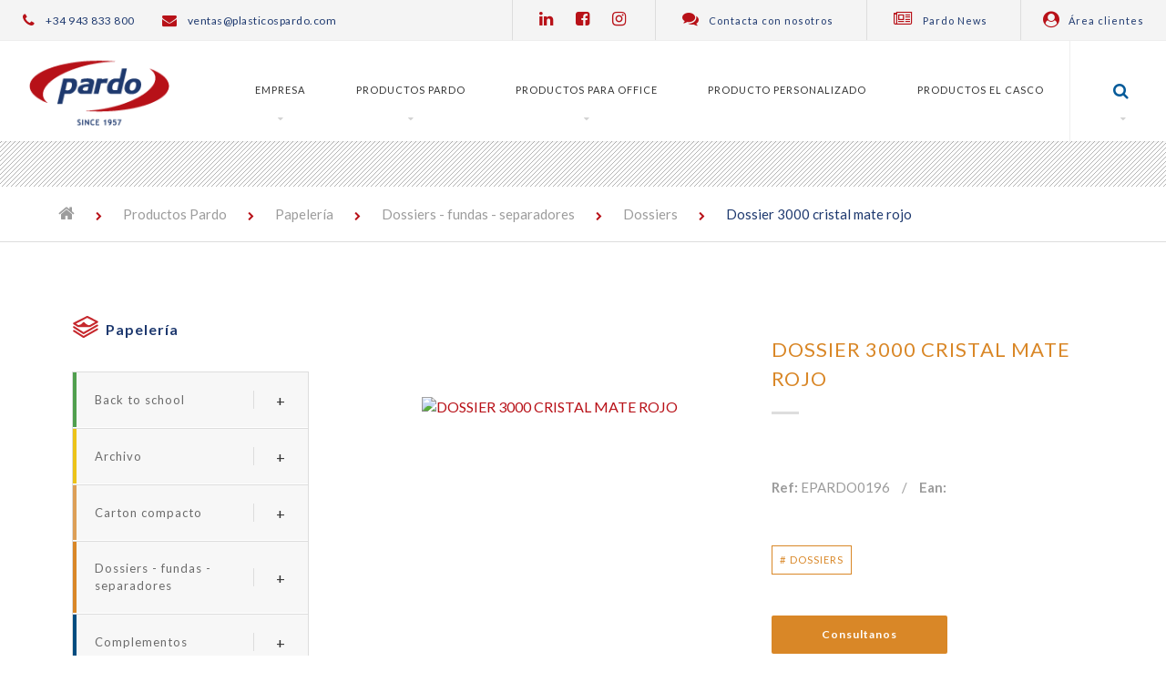

--- FILE ---
content_type: text/html; charset=UTF-8
request_url: https://www.plasticospardo.com/papeleria/ficha/51/1/dossieres/EPARDO0196/
body_size: 10865
content:
<!DOCTYPE html>
<html>
  <head>
   
    <meta charset="utf-8">
<meta http-equiv="Content-Language" content="es"/>
<meta name="viewport" content="width=device-width, initial-scale=1, maximum-scale=1.0, user-scalable=no"/>
<meta name="geo.region" content="ES" />
<meta name="geo.placename" content="Aizarnazabal" />
<meta name="geo.position" content="43.261362;-2.238751" />
<meta name="ICBM" content="43.261362, -2.238751" />
<base href="https://www.plasticospardo.com/">
<link rel="stylesheet" href="assets/fonts/font-awesome/css/font-awesome.min.css">
<link href="https://fonts.googleapis.com/css?family=Lato:100,100i,300,300i,400,400i,700,700i,900,900i" rel="stylesheet">
<link rel="stylesheet" type="text/css" href="assets/css/styles.css">
<link rel="apple-touch-icon" sizes="57x57" href="apple-icon-57x57.png">
<link rel="apple-touch-icon" sizes="60x60" href="apple-icon-60x60.png">
<link rel="apple-touch-icon" sizes="72x72" href="apple-icon-72x72.png">
<link rel="apple-touch-icon" sizes="76x76" href="apple-icon-76x76.png">
<link rel="apple-touch-icon" sizes="114x114" href="apple-icon-114x114.png">
<link rel="apple-touch-icon" sizes="120x120" href="apple-icon-120x120.png">
<link rel="apple-touch-icon" sizes="144x144" href="apple-icon-144x144.png">
<link rel="apple-touch-icon" sizes="152x152" href="apple-icon-152x152.png">
<link rel="apple-touch-icon" sizes="180x180" href="apple-icon-180x180.png">
<link rel="icon" type="image/png" sizes="192x192"  href="android-icon-192x192.png">
<link rel="icon" type="image/png" sizes="32x32" href="favicon-32x32.png">
<link rel="icon" type="image/png" sizes="96x96" href="favicon-96x96.png">
<link rel="icon" type="image/png" sizes="16x16" href="favicon-16x16.png">
<link rel="manifest" href="manifest.json">
<meta name="msapplication-TileColor" content="#ffffff">
<meta name="msapplication-TileImage" content="ms-icon-144x144.png">
<meta name="theme-color" content="#ffffff">
<!-- Global site tag (gtag.js) - Google Analytics -->
<script async src="https://www.googletagmanager.com/gtag/js?id=UA-259397-31"></script>
<script>
  window.dataLayer = window.dataLayer || [];
  function gtag(){dataLayer.push(arguments);}
  gtag('js', new Date());

  gtag('config', 'UA-259397-31');
</script>
<!-- Google Tag Manager -->
<script>(function(w,d,s,l,i){w[l]=w[l]||[];w[l].push({'gtm.start':
new Date().getTime(),event:'gtm.js'});var f=d.getElementsByTagName(s)[0],
j=d.createElement(s),dl=l!='dataLayer'?'&l='+l:'';j.async=true;j.src=
'https://www.googletagmanager.com/gtm.js?id='+i+dl;f.parentNode.insertBefore(j,f);
})(window,document,'script','dataLayer','GTM-58JS8L8');</script>
<!-- End Google Tag Manager -->
<script type="application/ld+json">
{
	"@context": "https://schema.org/",
	"@type": "LocalBusiness",
    "name":"Pardo",
    "url": "https://www.plasticospardo.com/",
    "image": "https://www.plasticospardo.com/assets/img/comun/logo.png",
	"address": {
		"@type": "PostalAddress",
		"addressCountry": "España",
		"addressLocality": "Aizarnazabal",
		"addressRegion": "Gipuzkoa",
		"postalCode": "20749",
		"streetAddress": "Pol Ind Etxezarreta 4",
		"email": "ventas@plasticospardo.com",
		"telephone": "34 943 833 800",
		"alternateName": "Pardo",
		"name": "Pardo"
	},
	"email": "ventas@plasticospardo.com",
	"legalName": "PARDO S.A. ",
	"logo": {
		"@type": "ImageObject",
		"contentUrl": "https://www.plasticospardo.com/assets/img/comun/logo.png"
	},
	"telephone": "34 943 833 800"
}
</script>
<!-- Global site tag (gtag.js) - Google Analytics -->
<script async src="https://www.googletagmanager.com/gtag/js?id=G-T6JFHKYWK1"></script>
<script>
  window.dataLayer = window.dataLayer || [];
  function gtag(){dataLayer.push(arguments);}
  gtag('js', new Date());

  gtag('config', 'G-T6JFHKYWK1');
</script>
 

	  	  <title>DOSSIER 3000 CRISTAL MATE ROJO                                                                                                                               - Pardo</title>
	  <meta name="Description" content="Ficha del producto EPARDO0196      -                                                                                                                                                                                                                                                 ">
    <link rel="stylesheet" href="assets/plugins/simplelightbox/simplelightbox.min.css">
	  <script type='application/ld+json'>
{
	"@context": "http://schema.org/",
	"@type": "Thing",
	"alternateName": "DOSSIER 3000 CRISTAL MATE ROJO                                                                                                                              ",
	"description": "EPARDO0196      -                                                                                                                                                                                                                                                 ",
	"image": {
		"@type": "ImageObject",
		"caption": "EPARDO0196      DOSSIER 3000 CRISTAL MATE ROJO                                                                                                                              ",
		"contentUrl": "https://extranet.plasticospardo.com/imagenes_prod/3000.jpg"
	},
	"name": "EPARDO0196      - DOSSIER 3000 CRISTAL MATE ROJO                                                                                                                              "
}
</script>
  </head>
  <body>
    
<div class="web-loader"></div>

<!-- SEARCHBAR open -->
    <form class="searchBar" method="post" name="form-busqueda" action="resultado/">
      <input id="searchBar" name="busqueda" class="searchBar__input " type="search" placeholder="Busqueda de productos...">
      <span id="searchBarclose" class=""> ╳ </span>
      <input id="makeSearchBtn" type="submit" value="">
    </form>
  <!-- SEARCHBAR close -->


<!-- NAVBAR-CONTAINER open -->
  <div id="navbar-container">
    <!-- TOPBAR open -->
      <div class="topbar">
        <div class="container-fluid row">

          <article class="col l5 m6 s12 fx">
                  <i class="fa fa-phone fa-1x datos-i" style="margin-right:2px;"></i> <span class="datos-txt">+34 943 833 800</span>
                  <i class="fa fa-envelope fa-1x datos-i" style="margin-right:2px; margin-left:30px;"></i> <span class="datos-txt">ventas@plasticospardo.com</span>
          </article>
      
          <article class="col l7 m6 s12 fx no-padd">
              <div class="actions">
                  <div class="actions__item">
                    <a target="_blank" href="https://www.linkedin.com/company/plasticos-pardo"><i style="margin-right:5px;" class="fa fa-linkedin"></i></a>
                    <a target="_blank" href="https://www.facebook.com/plasticospardo/"><i style="margin-right:5px;" class="fa fa-facebook-square"></i></a> 
                    <a target="_blank" href="https://www.instagram.com/carpetaspardo/"><i style="margin-right:5px;" class="fa fa-instagram"></i></a> 
                  </div>
                  <div class="actions__item">
                    <a target="_blank" href="contacto/"> <i style="margin-right:17px;" class="fa fa-comments"></i>  Contacta con nosotros</a>   
                  </div>
                  <div class="actions__item">
                    <a target="_blank" href="https://www.plasticospardo.com/blog/"> <i style="margin-right:17px;" class="fa fa-newspaper-o"></i>  Pardo News</a>   
                  </div>
                  <div class="actions__item actions__area-clientes">
                    <i class="fa fa-user-circle fa-1x c-second-l"></i>
                    <a target="_blank" href="en-construccion/">Área clientes</a>   
                  </div>

              </div>
          </article>
      
        </div>
      </div>
    <!-- TOPBAR close -->
    
    
    
    <!-- MENÚ DESKTOP open -->
      <div class="navbar" id="menu">
      
        <div class="nav-container nav-megamenu">
          
            <div class="brand">
              <a id="mobile-nav-button" class="burguer-button"><i class="fa fa-bars"></i></a>
              <a href="/">
                <img id="logo" src="assets/img/comun/logo.png" alt="Logo Pardo" title="Logo pardo">
              </a>
            </div>
      
            <nav class="nav">
              <div class="sections" id="mobile-nav">

                <div class="mobile-nav-cab">
                  <span class="mobile-nav-cab__txt">MENU</span>
                  <span class="mobile-nav-cab__close"> ╳ </span>
                </div>

                <ul class="menu">
                  <li class="submenu-trigg menu__item">
                      <a href="empresa/" class="menu__link empresa-mobile">
                        Empresa
                      </a>

                    <ul class="submenu">
                      <li class="submenu__item">
                        <a class="submenu__link" href="empresa-pardo/conoce-pardo/">
                          Conoce Pardo
                        </a>
                      </li>
      
                      <li class="submenu__item">
                        <a class="submenu__link" href="empresa-pardo/actividad/">
                          Actividad
                        </a>
                      </li>

                      <li class="submenu__item">
                        <a class="submenu__link" href="empresa-pardo/calidad/">
                          Calidad y medioambiente
                        </a>
                      </li>
      
                      <li class="submenu__item">
                        <a class="submenu__link" href="empresa-pardo/descarga-catalogos/">
                          Descarga de catálogos
                        </a>
                      </li>
                    </ul>
                  </li>
      
      
                  <li class="megamenu-trigg menu__item">
                    
                      <a href="productos-pardo/" class="menu__link productos-pardo-mobile">
                        Productos Pardo
                      </a>
                   
                    <div class="mgm">
                      <div class="row">


                        <div class="col l2 s12 mgm__nv1">
                          <ul>
                            <li id="mgm-pap" class="mgm-pap active"> <a href="papeleria/grupo-papeleria/" class="prod-pardo-tit"> <img class="nav-fams-icon" src="assets/img/comun/sb-icon-papeleria.png" alt="Papeleria" title="papeleria"> Papelería</a> </li>
                            <li id="mgm-num" class="mgm-num"> <a href="numismatica/grupo-numismatica/" class="prod-pardo-tit"> <img class="nav-fams-icon" src="assets/img/comun/sb-icon-numis.png" alt="numismatica" title="numismatica"> Numismática</a> </li>
                            <li id="mgm-pap" class="mgm-covid" style="margin-top: 0px;"> <a href="campana/camp/9/covid-19/" class="prod-pardo-tit"> <img class="nav-fams-icon" src="assets/img/comun/LAcovid.png" alt="Especial Covid-19" title="Especial Covid-19"> Especial Covid-19</a> </li>
                          </ul>
                        </div>  

                        <div class="col l10 s12 mgm__nv2">
                          <div class="mgm-pap__menu">
                            <div class="mgm-pap__menu__cats visible">

								
                              			
                              <div class="mgm-col">
								                				                          <a href="papeleria/cat/26/backtoschool/">
                              

                                    <img class="center-block responsive-img" src="assets/img/comun/mgm_studio-style.jpg"  alt="Back to school                          ">                            
                                  <h3 class="cat studio">Back to school                          </h3>
                                </a>
                              </div>
                             
                             			
                              <div class="mgm-col">
								                				                          <a href="papeleria/cat/53/archivo/">
                              

                                    <img class="center-block responsive-img" src="assets/img/comun/mgm_archivo.jpg"  alt="Archivo                                 ">                            
                                  <h3 class="cat archivo">Archivo                                 </h3>
                                </a>
                              </div>
                             
                             			
                              <div class="mgm-col">
								                				                          <a href="papeleria/cat/31/cartoncompacto/">
                              

                                    <img class="center-block responsive-img" src="assets/img/comun/mgm_carton-comp.jpg"  alt="Carton compacto                         ">                            
                                  <h3 class="cat carton">Carton compacto                         </h3>
                                </a>
                              </div>
                             
                             			
                              <div class="mgm-col">
								                				                          <a href="papeleria/cat/51/dossiers-fundas-separadores/">
                              

                                    <img class="center-block responsive-img" src="assets/img/comun/mgm_dossieres.jpg"  alt="Dossiers - fundas - separadores         ">                            
                                  <h3 class="cat dossieres">Dossiers - fundas - separadores         </h3>
                                </a>
                              </div>
                             
                             			
                              <div class="mgm-col">
								                				                          <a href="papeleria/cat/38/complementos/">
                              

                                    <img class="center-block responsive-img" src="assets/img/comun/mgm_complementos.jpg"  alt="Complementos                            ">                            
                                  <h3 class="cat complementos">Complementos                            </h3>
                                </a>
                              </div>
                             
                             			
                              <div class="mgm-col">
								                				                          <a href="papeleria/cat/54/classiccollection/">
                              

                                    <img class="center-block responsive-img" src="assets/img/comun/mgm_classic.jpg"  alt="Classic collection                      ">                            
                                  <h3 class="cat classic">Classic collection                      </h3>
                                </a>
                              </div>
                             
                             			
                              <div class="mgm-col">
								                				                          <a href="papeleria/cat/28/serve/">
                              

                                    <img class="center-block responsive-img" src="assets/img/comun/menu_serve.jpg"  alt="Serve">                            
                                  <h3 class="cat serve">Serve</h3>
                                </a>
                              </div>
                             
                             
                            </div>                            
                          </div>




                          <div class="mgm-num__menu">
                            <div class="mgm-num__menu__cats">
                                                              <div class="mgm-col">
								                				                          <a href="numismatica/cat/56/numismatica/">

                                    <img class="center-block responsive-img" src="assets/img/comun/mgm_numismatica.jpg"  alt="Numismatica                             ">                            
                                  <h3 class="cat numis">Numismatica                             </h3>
                                </a>
                              </div>
                             
                                                           <div class="mgm-col">
								                				                          <a href="numismatica/cat/44/filatelia/">

                                    <img class="center-block responsive-img" src="assets/img/comun/mgm_filatelia.jpg"  alt="Filatelia                               ">                            
                                  <h3 class="cat fila">Filatelia                               </h3>
                                </a>
                              </div>
                             
                                                           <div class="mgm-col">
								                				                          <a href="numismatica/cat/55/coleccionismo/">

                                    <img class="center-block responsive-img" src="assets/img/comun/mgm_coleccionismo.jpg"  alt="Coleccionismo                           ">                            
                                  <h3 class="cat colec">Coleccionismo                           </h3>
                                </a>
                              </div>
                             
                                                           
                            </div>
                          </div>

                        </div>  


                      </div>
                    </div>
                  </li>
      
                  <li class="menu__item megamenu-trigg">
                      <a href="productos-office/grupo-office" class="menu__link producto-personalizado-mobile">
                        Productos para office
                      </a>


                      <div class="mgm mgm-office-altura">
                        <div class="row">

  
                          <div class="mgm__office">
  
                                  
                                              
                                  <div class="mgm-col">
                                                                                        <a href="productos-office/prod/1/">
                                
  
                                      <img class="center-block responsive-img" src="assets/img/comun/mgm_cafe-te-mesa.jpg"  alt="Cafe mesa                               ">                            
                                    <h3 class="cat main">
                                        Cafe mesa                                                                       
                                    </h3>
                                  </a>
                                </div>
                               
                                             
                                  <div class="mgm-col">
                                                                                        <a href="productos-office/prod/2/">
                                
  
                                      <img class="center-block responsive-img" src="assets/img/comun/mgm_utensilios-imprescindibles.jpg"  alt="Utensilios imprescindibles              ">                            
                                    <h3 class="cat main">
                                        Utensilios imprescindibles                                                      
                                    </h3>
                                  </a>
                                </div>
                               
                                             
                                  <div class="mgm-col">
                                                                                        <a href="productos-office/prod/3/">
                                
  
                                      <img class="center-block responsive-img" src="assets/img/comun/mgm_termos-tappers.jpg"  alt="Termos tupers                           ">                            
                                    <h3 class="cat main">
                                        Termos tupers                                                                   
                                    </h3>
                                  </a>
                                </div>
                               
                                             
                                  <div class="mgm-col">
                                                                                        <a href="productos-office/prod/4/">
                                
  
                                      <img class="center-block responsive-img" src="assets/img/comun/mgm_pequeno-electrodomestico.jpg"  alt="Peque�o electrodom�stico                ">                            
                                    <h3 class="cat main">
                                        Pequeño electrodoméstico                                                        
                                    </h3>
                                  </a>
                                </div>
                               
                                             
                                  <div class="mgm-col">
                                                                                        <a href="productos-office/prod/5/">
                                
  
                                      <img class="center-block responsive-img" src="assets/img/comun/mgm_mobiliario-office.jpg"  alt="Mobiliario office                       ">                            
                                    <h3 class="cat main">
                                        Mobiliario office                                                               
                                    </h3>
                                  </a>
                                </div>
                               
                                 
  
  
                          </div>  
  
  
                        </div>
                      </div>



                  </li>
      
                  <li class="menu__item">
                      <a href="producto-personalizado/" class="menu__link producto-personalizado-mobile">
                        Producto personalizado
                      </a>
                  </li>
                  
                  <li class="menu__item">
                      <a href="el-casco/productos-el-casco/" class="menu__link productos-el-casco-mobile">
                        Productos El Casco
                      </a>
                  </li>


                </ul>
              </div>
      
      
              <div class="actions" id="reubWrapper">
                <div id="searchBtn" class="actions__item search"><i class="fa fa-search fa-1x c-second-l"></i></div>                
              </div>
      
            </nav>            
          </div>
      </div>
    <!-- MENÚ DESKTOP close -->    
  </div>
<!-- NAVBAR-CONTAINER close -->




    <!-- CAB open -->
    <div class="slider-pattern margin"></div>
    <!-- CAB close -->
    

    <!-- CRUMBS open -->
    <div class="crumbs">
      <div class="container">
        <p>
          <a href="/"><i class="fa fa-home" style="font-size:19px;" aria-hidden="true"></i></a>
          <span><i class="fa fa-chevron-right c-corp" aria-hidden="true"></i></span>
          <a href="productos-pardo/">Productos Pardo</a>
          <span><i class="fa fa-chevron-right c-corp" aria-hidden="true"></i></span>
          <a href="papeleria/grupo-papeleria/">Papelería</a>
          <span><i class="fa fa-chevron-right c-corp" aria-hidden="true"></i></span>
			              <a href="papeleria/cat/51/dossiers-fundas-separadores/">
          Dossiers - fundas - separadores         			  </a>
          <span><i class="fa fa-chevron-right c-corp" aria-hidden="true"></i></span>
         <!-- <a href="javascript:enviar2(migas2);">-->
			      			      <a href="papeleria/prod/51/1/dossieres/dossiers/">
            Dossiers                                          </a>
          <span><i class="fa fa-chevron-right c-corp" aria-hidden="true"></i></span>
          <a>
              Dossier 3000 cristal mate rojo                                                                                                                               
          </a>
        </p>
      </div>
    </div>
    <!-- CRUMBS close -->


    <!-- MAIN open -->
    <section class="section-l--doble row container">
      <!-- SIDEBAR open -->        
          <sidebar class="col l3 s12">       
            <!-- PAPELERÍA open -->        
                <div class="row">
                  <h2 class="prod-pardo-tit"> <img src="assets/img/comun/sb-icon-papeleria.png" alt="papeleria" title="papeleria"> Papelería</h2>

                  <div class="row tabcontent">
                      <ul class="accordion">

                                                <li class="accordion-section">
                          <div class="accordion-title studio" >
                            <h5>
                               <!-- <form method="post" name="men126" action="papeleria/categoria-papeleria.php">
                                  <input type="hidden"  name="id" value="26">
                                </form>	-->
                               <!-- <a href="javascript:enviar2(men126);">-->
									
									              <a href="papeleria/cat/26/backtoschool/">
                                  Back to school                                                        </a>                       
                            </h5>
                            <a onclick="changeAccordion(event, 'ac26')" class="accordion-button "></a>
                          </div>
                          <div id="ac26" class="accordion-content studio ">
                              <ul class="fa-ul">
                                                                  <li>  
                                    <i class="fa fa-li fa-angle-double-right"></i> 
                                    <!--<form method="post" name="men2126" action="papeleria/productos-papeleria.php">
                                    <input type="hidden"  name="subfamilia" value="1">
                                      <input type="hidden"  name="familia" value="26">
                                      <input type="hidden"  name="color" value="studio">
                                    </form>-->	
									  
									  
									  
                                    <!--<a href="javascript:enviar2(men2126);">-->
										
										
										  <a href="papeleria/prod/26/1/studio/seriebordeneon/">
										Serie borde neon                                                          </a>
                                </li>
                                                                   <li>  
                                    <i class="fa fa-li fa-angle-double-right"></i> 
                                    <!--<form method="post" name="men2226" action="papeleria/productos-papeleria.php">
                                    <input type="hidden"  name="subfamilia" value="2">
                                      <input type="hidden"  name="familia" value="26">
                                      <input type="hidden"  name="color" value="studio">
                                    </form>-->	
									  
									  
									  
                                    <!--<a href="javascript:enviar2(men2226);">-->
										
										
										  <a href="papeleria/prod/26/2/studio/serieforradastudio/">
										Serie forrada studio                                                      </a>
                                </li>
                                                                   <li>  
                                    <i class="fa fa-li fa-angle-double-right"></i> 
                                    <!--<form method="post" name="men2426" action="papeleria/productos-papeleria.php">
                                    <input type="hidden"  name="subfamilia" value="4">
                                      <input type="hidden"  name="familia" value="26">
                                      <input type="hidden"  name="color" value="studio">
                                    </form>-->	
									  
									  
									  
                                    <!--<a href="javascript:enviar2(men2426);">-->
										
										
										  <a href="papeleria/prod/26/4/studio/seriestudiostyle/">
										Serie studio style                                                        </a>
                                </li>
                                                                   <li>  
                                    <i class="fa fa-li fa-angle-double-right"></i> 
                                    <!--<form method="post" name="men2326" action="papeleria/productos-papeleria.php">
                                    <input type="hidden"  name="subfamilia" value="3">
                                      <input type="hidden"  name="familia" value="26">
                                      <input type="hidden"  name="color" value="studio">
                                    </form>-->	
									  
									  
									  
                                    <!--<a href="javascript:enviar2(men2326);">-->
										
										
										  <a href="papeleria/prod/26/3/studio/serieneon/">
										Serie neon                                                                </a>
                                </li>
                                                                   <li>  
                                    <i class="fa fa-li fa-angle-double-right"></i> 
                                    <!--<form method="post" name="men2526" action="papeleria/productos-papeleria.php">
                                    <input type="hidden"  name="subfamilia" value="5">
                                      <input type="hidden"  name="familia" value="26">
                                      <input type="hidden"  name="color" value="studio">
                                    </form>-->	
									  
									  
									  
                                    <!--<a href="javascript:enviar2(men2526);">-->
										
										
										  <a href="papeleria/prod/26/5/studio/seriemuxote/">
										Serie muxote                                  </a>
                                </li>
                                                                   <li>  
                                    <i class="fa fa-li fa-angle-double-right"></i> 
                                    <!--<form method="post" name="men2626" action="papeleria/productos-papeleria.php">
                                    <input type="hidden"  name="subfamilia" value="6">
                                      <input type="hidden"  name="familia" value="26">
                                      <input type="hidden"  name="color" value="studio">
                                    </form>-->	
									  
									  
									  
                                    <!--<a href="javascript:enviar2(men2626);">-->
										
										
										  <a href="papeleria/prod/26/6/studio/pastel/">
										Pastel                                  </a>
                                </li>
                                                                   <li>  
                                    <i class="fa fa-li fa-angle-double-right"></i> 
                                    <!--<form method="post" name="men2726" action="papeleria/productos-papeleria.php">
                                    <input type="hidden"  name="subfamilia" value="7">
                                      <input type="hidden"  name="familia" value="26">
                                      <input type="hidden"  name="color" value="studio">
                                    </form>-->	
									  
									  
									  
                                    <!--<a href="javascript:enviar2(men2726);">-->
										
										
										  <a href="papeleria/prod/26/7/studio/khaki/">
										Khaki                                  </a>
                                </li>
                                                               </ul>
                          </div>
                        </li>
						                              <li class="accordion-section">
                          <div class="accordion-title archivo" >
                            <h5>
                               <!-- <form method="post" name="men153" action="papeleria/categoria-papeleria.php">
                                  <input type="hidden"  name="id" value="53">
                                </form>	-->
                               <!-- <a href="javascript:enviar2(men153);">-->
									
									              <a href="papeleria/cat/53/archivo/">
                                  Archivo                                                               </a>                       
                            </h5>
                            <a onclick="changeAccordion(event, 'ac53')" class="accordion-button "></a>
                          </div>
                          <div id="ac53" class="accordion-content archivo ">
                              <ul class="fa-ul">
                                                                  <li>  
                                    <i class="fa fa-li fa-angle-double-right"></i> 
                                    <!--<form method="post" name="men2153" action="papeleria/productos-papeleria.php">
                                    <input type="hidden"  name="subfamilia" value="1">
                                      <input type="hidden"  name="familia" value="53">
                                      <input type="hidden"  name="color" value="archivo">
                                    </form>-->	
									  
									  
									  
                                    <!--<a href="javascript:enviar2(men2153);">-->
										
										
										  <a href="papeleria/prod/53/1/archivo/archivadoresycarpetasdeplastico/">
										Archivadores y carpetas de plastico                                       </a>
                                </li>
                                                                   <li>  
                                    <i class="fa fa-li fa-angle-double-right"></i> 
                                    <!--<form method="post" name="men2253" action="papeleria/productos-papeleria.php">
                                    <input type="hidden"  name="subfamilia" value="2">
                                      <input type="hidden"  name="familia" value="53">
                                      <input type="hidden"  name="color" value="archivo">
                                    </form>-->	
									  
									  
									  
                                    <!--<a href="javascript:enviar2(men2253);">-->
										
										
										  <a href="papeleria/prod/53/2/archivo/carpetaspersonalizables/">
										Carpetas personalizables                                                  </a>
                                </li>
                                                                   <li>  
                                    <i class="fa fa-li fa-angle-double-right"></i> 
                                    <!--<form method="post" name="men2353" action="papeleria/productos-papeleria.php">
                                    <input type="hidden"  name="subfamilia" value="3">
                                      <input type="hidden"  name="familia" value="53">
                                      <input type="hidden"  name="color" value="archivo">
                                    </form>-->	
									  
									  
									  
                                    <!--<a href="javascript:enviar2(men2353);">-->
										
										
										  <a href="papeleria/prod/53/3/archivo/carpetasforradas/">
										Carpetas forradas                                                         </a>
                                </li>
                                                                   <li>  
                                    <i class="fa fa-li fa-angle-double-right"></i> 
                                    <!--<form method="post" name="men2453" action="papeleria/productos-papeleria.php">
                                    <input type="hidden"  name="subfamilia" value="4">
                                      <input type="hidden"  name="familia" value="53">
                                      <input type="hidden"  name="color" value="archivo">
                                    </form>-->	
									  
									  
									  
                                    <!--<a href="javascript:enviar2(men2453);">-->
										
										
										  <a href="papeleria/prod/53/4/archivo/estuchesycarpetasproyectos/">
										Estuches y carpetas proyectos                                             </a>
                                </li>
                                                                   <li>  
                                    <i class="fa fa-li fa-angle-double-right"></i> 
                                    <!--<form method="post" name="men2553" action="papeleria/productos-papeleria.php">
                                    <input type="hidden"  name="subfamilia" value="5">
                                      <input type="hidden"  name="familia" value="53">
                                      <input type="hidden"  name="color" value="archivo">
                                    </form>-->	
									  
									  
									  
                                    <!--<a href="javascript:enviar2(men2553);">-->
										
										
										  <a href="papeleria/prod/53/5/archivo/carpetasconclip/">
										Carpetas con clip                                                         </a>
                                </li>
                                                                   <li>  
                                    <i class="fa fa-li fa-angle-double-right"></i> 
                                    <!--<form method="post" name="men2653" action="papeleria/productos-papeleria.php">
                                    <input type="hidden"  name="subfamilia" value="6">
                                      <input type="hidden"  name="familia" value="53">
                                      <input type="hidden"  name="color" value="archivo">
                                    </form>-->	
									  
									  
									  
                                    <!--<a href="javascript:enviar2(men2653);">-->
										
										
										  <a href="papeleria/prod/53/6/archivo/portafirmasyclasificadores/">
										Portafirmas y clasificadores                                              </a>
                                </li>
                                                                   <li>  
                                    <i class="fa fa-li fa-angle-double-right"></i> 
                                    <!--<form method="post" name="men2753" action="papeleria/productos-papeleria.php">
                                    <input type="hidden"  name="subfamilia" value="7">
                                      <input type="hidden"  name="familia" value="53">
                                      <input type="hidden"  name="color" value="archivo">
                                    </form>-->	
									  
									  
									  
                                    <!--<a href="javascript:enviar2(men2753);">-->
										
										
										  <a href="papeleria/prod/53/7/archivo/carpetasdefundas/">
										Carpetas de fundas                                                        </a>
                                </li>
                                                               </ul>
                          </div>
                        </li>
						                              <li class="accordion-section">
                          <div class="accordion-title carton" >
                            <h5>
                               <!-- <form method="post" name="men131" action="papeleria/categoria-papeleria.php">
                                  <input type="hidden"  name="id" value="31">
                                </form>	-->
                               <!-- <a href="javascript:enviar2(men131);">-->
									
									              <a href="papeleria/cat/31/cartoncompacto/">
                                  Carton compacto                                                       </a>                       
                            </h5>
                            <a onclick="changeAccordion(event, 'ac31')" class="accordion-button "></a>
                          </div>
                          <div id="ac31" class="accordion-content carton ">
                              <ul class="fa-ul">
                                                                  <li>  
                                    <i class="fa fa-li fa-angle-double-right"></i> 
                                    <!--<form method="post" name="men2131" action="papeleria/productos-papeleria.php">
                                    <input type="hidden"  name="subfamilia" value="1">
                                      <input type="hidden"  name="familia" value="31">
                                      <input type="hidden"  name="color" value="carton">
                                    </form>-->	
									  
									  
									  
                                    <!--<a href="javascript:enviar2(men2131);">-->
										
										
										  <a href="papeleria/prod/31/1/carton/carpetasanillas/">
										Carpetas anillas                                                          </a>
                                </li>
                                                                   <li>  
                                    <i class="fa fa-li fa-angle-double-right"></i> 
                                    <!--<form method="post" name="men2231" action="papeleria/productos-papeleria.php">
                                    <input type="hidden"  name="subfamilia" value="2">
                                      <input type="hidden"  name="familia" value="31">
                                      <input type="hidden"  name="color" value="carton">
                                    </form>-->	
									  
									  
									  
                                    <!--<a href="javascript:enviar2(men2231);">-->
										
										
										  <a href="papeleria/prod/31/2/carton/carpetasproyectos/">
										Carpetas proyectos                                                        </a>
                                </li>
                                                                   <li>  
                                    <i class="fa fa-li fa-angle-double-right"></i> 
                                    <!--<form method="post" name="men2331" action="papeleria/productos-papeleria.php">
                                    <input type="hidden"  name="subfamilia" value="3">
                                      <input type="hidden"  name="familia" value="31">
                                      <input type="hidden"  name="color" value="carton">
                                    </form>-->	
									  
									  
									  
                                    <!--<a href="javascript:enviar2(men2331);">-->
										
										
										  <a href="papeleria/prod/31/3/carton/portadocumentos/">
										Portadocumentos                                                           </a>
                                </li>
                                                               </ul>
                          </div>
                        </li>
						                              <li class="accordion-section">
                          <div class="accordion-title dossieres" >
                            <h5>
                               <!-- <form method="post" name="men151" action="papeleria/categoria-papeleria.php">
                                  <input type="hidden"  name="id" value="51">
                                </form>	-->
                               <!-- <a href="javascript:enviar2(men151);">-->
									
									              <a href="papeleria/cat/51/dossiers-fundas-separadores/">
                                  Dossiers - fundas - separadores                                       </a>                       
                            </h5>
                            <a onclick="changeAccordion(event, 'ac51')" class="accordion-button "></a>
                          </div>
                          <div id="ac51" class="accordion-content dossieres ">
                              <ul class="fa-ul">
                                                                  <li>  
                                    <i class="fa fa-li fa-angle-double-right"></i> 
                                    <!--<form method="post" name="men2151" action="papeleria/productos-papeleria.php">
                                    <input type="hidden"  name="subfamilia" value="1">
                                      <input type="hidden"  name="familia" value="51">
                                      <input type="hidden"  name="color" value="dossieres">
                                    </form>-->	
									  
									  
									  
                                    <!--<a href="javascript:enviar2(men2151);">-->
										
										
										  <a href="papeleria/prod/51/1/dossieres/dossiers/">
										Dossiers                                                                  </a>
                                </li>
                                                                   <li>  
                                    <i class="fa fa-li fa-angle-double-right"></i> 
                                    <!--<form method="post" name="men2251" action="papeleria/productos-papeleria.php">
                                    <input type="hidden"  name="subfamilia" value="2">
                                      <input type="hidden"  name="familia" value="51">
                                      <input type="hidden"  name="color" value="dossieres">
                                    </form>-->	
									  
									  
									  
                                    <!--<a href="javascript:enviar2(men2251);">-->
										
										
										  <a href="papeleria/prod/51/2/dossieres/fundas/">
										Fundas                                                                    </a>
                                </li>
                                                                   <li>  
                                    <i class="fa fa-li fa-angle-double-right"></i> 
                                    <!--<form method="post" name="men2351" action="papeleria/productos-papeleria.php">
                                    <input type="hidden"  name="subfamilia" value="3">
                                      <input type="hidden"  name="familia" value="51">
                                      <input type="hidden"  name="color" value="dossieres">
                                    </form>-->	
									  
									  
									  
                                    <!--<a href="javascript:enviar2(men2351);">-->
										
										
										  <a href="papeleria/prod/51/3/dossieres/separadores/">
										Separadores                                                               </a>
                                </li>
                                                               </ul>
                          </div>
                        </li>
						                              <li class="accordion-section">
                          <div class="accordion-title complementos" >
                            <h5>
                               <!-- <form method="post" name="men138" action="papeleria/categoria-papeleria.php">
                                  <input type="hidden"  name="id" value="38">
                                </form>	-->
                               <!-- <a href="javascript:enviar2(men138);">-->
									
									              <a href="papeleria/cat/38/complementos/">
                                  Complementos                                                          </a>                       
                            </h5>
                            <a onclick="changeAccordion(event, 'ac38')" class="accordion-button "></a>
                          </div>
                          <div id="ac38" class="accordion-content complementos ">
                              <ul class="fa-ul">
                                                                  <li>  
                                    <i class="fa fa-li fa-angle-double-right"></i> 
                                    <!--<form method="post" name="men2138" action="papeleria/productos-papeleria.php">
                                    <input type="hidden"  name="subfamilia" value="1">
                                      <input type="hidden"  name="familia" value="38">
                                      <input type="hidden"  name="color" value="complementos">
                                    </form>-->	
									  
									  
									  
                                    <!--<a href="javascript:enviar2(men2138);">-->
										
										
										  <a href="papeleria/prod/38/1/complementos/autographstyle/">
										Autograph style                                                           </a>
                                </li>
                                                                   <li>  
                                    <i class="fa fa-li fa-angle-double-right"></i> 
                                    <!--<form method="post" name="men2238" action="papeleria/productos-papeleria.php">
                                    <input type="hidden"  name="subfamilia" value="2">
                                      <input type="hidden"  name="familia" value="38">
                                      <input type="hidden"  name="color" value="complementos">
                                    </form>-->	
									  
									  
									  
                                    <!--<a href="javascript:enviar2(men2238);">-->
										
										
										  <a href="papeleria/prod/38/2/complementos/complementosvarios/">
										Complementos varios                                                       </a>
                                </li>
                                                               </ul>
                          </div>
                        </li>
						                              <li class="accordion-section">
                          <div class="accordion-title classic" >
                            <h5>
                               <!-- <form method="post" name="men154" action="papeleria/categoria-papeleria.php">
                                  <input type="hidden"  name="id" value="54">
                                </form>	-->
                               <!-- <a href="javascript:enviar2(men154);">-->
									
									              <a href="papeleria/cat/54/classiccollection/">
                                  Classic collection                                                    </a>                       
                            </h5>
                            <a onclick="changeAccordion(event, 'ac54')" class="accordion-button "></a>
                          </div>
                          <div id="ac54" class="accordion-content classic ">
                              <ul class="fa-ul">
                                                                  <li>  
                                    <i class="fa fa-li fa-angle-double-right"></i> 
                                    <!--<form method="post" name="men2154" action="papeleria/productos-papeleria.php">
                                    <input type="hidden"  name="subfamilia" value="1">
                                      <input type="hidden"  name="familia" value="54">
                                      <input type="hidden"  name="color" value="classic">
                                    </form>-->	
									  
									  
									  
                                    <!--<a href="javascript:enviar2(men2154);">-->
										
										
										  <a href="papeleria/prod/54/1/classic/seriepremier/">
										Serie premier                                                             </a>
                                </li>
                                                                   <li>  
                                    <i class="fa fa-li fa-angle-double-right"></i> 
                                    <!--<form method="post" name="men2254" action="papeleria/productos-papeleria.php">
                                    <input type="hidden"  name="subfamilia" value="2">
                                      <input type="hidden"  name="familia" value="54">
                                      <input type="hidden"  name="color" value="classic">
                                    </form>-->	
									  
									  
									  
                                    <!--<a href="javascript:enviar2(men2254);">-->
										
										
										  <a href="papeleria/prod/54/2/classic/serielegend/">
										Serie legend                                                              </a>
                                </li>
                                                                   <li>  
                                    <i class="fa fa-li fa-angle-double-right"></i> 
                                    <!--<form method="post" name="men2354" action="papeleria/productos-papeleria.php">
                                    <input type="hidden"  name="subfamilia" value="3">
                                      <input type="hidden"  name="familia" value="54">
                                      <input type="hidden"  name="color" value="classic">
                                    </form>-->	
									  
									  
									  
                                    <!--<a href="javascript:enviar2(men2354);">-->
										
										
										  <a href="papeleria/prod/54/3/classic/serielegacy/">
										Serie legacy                                                              </a>
                                </li>
                                                                   <li>  
                                    <i class="fa fa-li fa-angle-double-right"></i> 
                                    <!--<form method="post" name="men2454" action="papeleria/productos-papeleria.php">
                                    <input type="hidden"  name="subfamilia" value="4">
                                      <input type="hidden"  name="familia" value="54">
                                      <input type="hidden"  name="color" value="classic">
                                    </form>-->	
									  
									  
									  
                                    <!--<a href="javascript:enviar2(men2454);">-->
										
										
										  <a href="papeleria/prod/54/4/classic/seriemaster/">
										Serie master                                                              </a>
                                </li>
                                                               </ul>
                          </div>
                        </li>
						                              <li class="accordion-section">
                          <div class="accordion-title serve" >
                            <h5>
                               <!-- <form method="post" name="men128" action="papeleria/categoria-papeleria.php">
                                  <input type="hidden"  name="id" value="28">
                                </form>	-->
                               <!-- <a href="javascript:enviar2(men128);">-->
									
									              <a href="papeleria/cat/28/serve/">
                                  Serve                              </a>                       
                            </h5>
                            <a onclick="changeAccordion(event, 'ac28')" class="accordion-button "></a>
                          </div>
                          <div id="ac28" class="accordion-content serve ">
                              <ul class="fa-ul">
                                                                  <li>  
                                    <i class="fa fa-li fa-angle-double-right"></i> 
                                    <!--<form method="post" name="men20128" action="papeleria/productos-papeleria.php">
                                    <input type="hidden"  name="subfamilia" value="01">
                                      <input type="hidden"  name="familia" value="28">
                                      <input type="hidden"  name="color" value="serve">
                                    </form>-->	
									  
									  
									  
                                    <!--<a href="javascript:enviar2(men20128);">-->
										
										
										  <a href="papeleria/prod/28/01/serve/portatodo/">
										Portatodo                                  </a>
                                </li>
                                                                   <li>  
                                    <i class="fa fa-li fa-angle-double-right"></i> 
                                    <!--<form method="post" name="men20228" action="papeleria/productos-papeleria.php">
                                    <input type="hidden"  name="subfamilia" value="02">
                                      <input type="hidden"  name="familia" value="28">
                                      <input type="hidden"  name="color" value="serve">
                                    </form>-->	
									  
									  
									  
                                    <!--<a href="javascript:enviar2(men20228);">-->
										
										
										  <a href="papeleria/prod/28/02/serve/portaminas/">
										Portaminas                                  </a>
                                </li>
                                                                   <li>  
                                    <i class="fa fa-li fa-angle-double-right"></i> 
                                    <!--<form method="post" name="men20328" action="papeleria/productos-papeleria.php">
                                    <input type="hidden"  name="subfamilia" value="03">
                                      <input type="hidden"  name="familia" value="28">
                                      <input type="hidden"  name="color" value="serve">
                                    </form>-->	
									  
									  
									  
                                    <!--<a href="javascript:enviar2(men20328);">-->
										
										
										  <a href="papeleria/prod/28/03/serve/boligrafosgel/">
										Boligrafos gel                                  </a>
                                </li>
                                                                   <li>  
                                    <i class="fa fa-li fa-angle-double-right"></i> 
                                    <!--<form method="post" name="men20428" action="papeleria/productos-papeleria.php">
                                    <input type="hidden"  name="subfamilia" value="04">
                                      <input type="hidden"  name="familia" value="28">
                                      <input type="hidden"  name="color" value="serve">
                                    </form>-->	
									  
									  
									  
                                    <!--<a href="javascript:enviar2(men20428);">-->
										
										
										  <a href="papeleria/prod/28/04/serve/rotuladorfluorescentetintaliquida/">
										Rotulador fluorescente tinta liquida                                  </a>
                                </li>
                                                                   <li>  
                                    <i class="fa fa-li fa-angle-double-right"></i> 
                                    <!--<form method="post" name="men20528" action="papeleria/productos-papeleria.php">
                                    <input type="hidden"  name="subfamilia" value="05">
                                      <input type="hidden"  name="familia" value="28">
                                      <input type="hidden"  name="color" value="serve">
                                    </form>-->	
									  
									  
									  
                                    <!--<a href="javascript:enviar2(men20528);">-->
										
										
										  <a href="papeleria/prod/28/05/serve/sacapuntascongoma/">
										Sacapuntas con goma                                  </a>
                                </li>
                                                                   <li>  
                                    <i class="fa fa-li fa-angle-double-right"></i> 
                                    <!--<form method="post" name="men20628" action="papeleria/productos-papeleria.php">
                                    <input type="hidden"  name="subfamilia" value="06">
                                      <input type="hidden"  name="familia" value="28">
                                      <input type="hidden"  name="color" value="serve">
                                    </form>-->	
									  
									  
									  
                                    <!--<a href="javascript:enviar2(men20628);">-->
										
										
										  <a href="papeleria/prod/28/06/serve/fundas/">
										Fundas                                  </a>
                                </li>
                                                               </ul>
                          </div>
                        </li>
						                            </ul>
                  </div>
                </div>
            <!-- PAPELERÍA close -->
            
            <!-- NUMISMÁTICA open -->        
                 <div class="row">
                  <h2 class="prod-pardo-tit"> <img src="assets/img/comun/sb-icon-numis.png" alt="numismatica" title="numismatica"> Numismática</h2>

                  <div class="row tabcontent">
                      <ul class="accordion">

                                              <li class="accordion-section">
                          <div class="accordion-title numis" >
                            <h5>
                                                            <a href="numismatica/cat/56/numismatica/">
                                Numismatica                                  
                              </a>                       
                            </h5>
                            <a onclick="changeAccordion(event, 'ac56')" class="accordion-button "></a>
                          </div>
                          <div id="ac56" class="accordion-content numis ">
                              <ul class="fa-ul">
                                                                        <li>  
                                        <i class="fa fa-li fa-angle-double-right"></i> 
                                        <a href="numismatica/prod/56/1/numis/albumsyfundaseuro/">Albums y fundas euro                    </a>
                                    </li>
                                                                       <li>  
                                        <i class="fa fa-li fa-angle-double-right"></i> 
                                        <a href="numismatica/prod/56/2/numis/albumsyfundasespa?a/">Albums y fundas españa                  </a>
                                    </li>
                                                                       <li>  
                                        <i class="fa fa-li fa-angle-double-right"></i> 
                                        <a href="numismatica/prod/56/3/numis/albumsyfundasuniversalesmonedas/">Albums y fundas universales monedas     </a>
                                    </li>
                                                                       <li>  
                                        <i class="fa fa-li fa-angle-double-right"></i> 
                                        <a href="numismatica/prod/56/4/numis/albumsyfundasbilletes/">Albums y fundas billetes                </a>
                                    </li>
                                                                       <li>  
                                        <i class="fa fa-li fa-angle-double-right"></i> 
                                        <a href="numismatica/prod/56/5/numis/cartonesparamonedas/">Cartones para monedas                   </a>
                                    </li>
                                                               </ul>
                          </div>
                        </li>
						                        <li class="accordion-section">
                          <div class="accordion-title fila" >
                            <h5>
                                                            <a href="numismatica/cat/44/filatelia/">
                                Filatelia                                    
                              </a>                       
                            </h5>
                            <a onclick="changeAccordion(event, 'ac44')" class="accordion-button "></a>
                          </div>
                          <div id="ac44" class="accordion-content fila ">
                              <ul class="fa-ul">
                                                                        <li>  
                                        <i class="fa fa-li fa-angle-double-right"></i> 
                                        <a href="numismatica/prod/44/1/fila/albumsysuplementosespa?a/">Albums y suplementos españa             </a>
                                    </li>
                                                                       <li>  
                                        <i class="fa fa-li fa-angle-double-right"></i> 
                                        <a href="numismatica/prod/44/2/fila/albumsyfundasuniversalessellos/">Albums y fundas universales sellos      </a>
                                    </li>
                                                               </ul>
                          </div>
                        </li>
						                        <li class="accordion-section">
                          <div class="accordion-title colec" >
                            <h5>
                                                            <a href="numismatica/cat/55/coleccionismo/">
                                Coleccionismo                                
                              </a>                       
                            </h5>
                            <a onclick="changeAccordion(event, 'ac55')" class="accordion-button "></a>
                          </div>
                          <div id="ac55" class="accordion-content colec ">
                              <ul class="fa-ul">
                                                                        <li>  
                                        <i class="fa fa-li fa-angle-double-right"></i> 
                                        <a href="numismatica/prod/55/1/colec/albumsyfundascoleccionismo/">Albums y fundas coleccionismo           </a>
                                    </li>
                                                               </ul>
                          </div>
                        </li>
						                        </ul>
                  </div>
                </div>
            <!-- NUMISMÁTICA close -->


            <!-- NOVEDADES open -->        
                <div class="row">
					<a href="novedades/"><h2 class="prod-pardo-tit"> <img src="assets/img/comun/sb-icon-new.png" alt="novedades" title="novedades">Novedades</h2></a>
                </div>
            <!-- NOVEDADES close -->
          </sidebar>
      <!-- SIDEBAR close -->

      <!-- PRODUCT open --> 
      <article class="col l8 s12 offset-l-1">
        <!-- PRODCUT FICHA open -->
        <div class="row">		
          <div class="row">
			  
			  			  
              <article class="col m5 s12 no-padd">
                <a class="prod-img" href="https://extranet.plasticospardo.com/imagenes_prod/3000.jpg">
                    <img class="responsive-img" src="https://extranet.plasticospardo.com/imagenes_prod/3000.jpg" alt="DOSSIER 3000 CRISTAL MATE ROJO                                                                                                                              " title="DOSSIER 3000 CRISTAL MATE ROJO                                                                                                                              ">                
                  <div class="entry">
                    <i class="fa fa-search-plus fa-3x"></i>
                  </div>
                </a>
              </article>
			  
              <article class="col m6 s12 offset-m-1 prod-feat">                
                  <h3 class="prod-tit dossieres">
                    DOSSIER 3000 CRISTAL MATE ROJO                                                                                                                                                </h3>
                  
                  <br>
                  <p>
                                                                                                                                                                                                                                                                                        <br>
                  </p>

                  <p>
                      <h4 class="prod-cod"> <b>Ref:</b>   EPARDO0196      <span>/</span>  <b>Ean:</b>  </h4>
                  </p>

                  <p>
                                        <span class="prod-fam dossieres"> # DOSSIERS                                </span>
                  </p>

                  <p>
                    <a class="prod-carrito dossieres" href="/contacto/"> <i class="far fa-comment-alt"></i> Consultanos</a>
                  </p>
              </article>
          </div>


        <div class="row section-l--top">
            <div class="feat">
                <span class="feat-tit dossieres">
                  Características
                </span>

                <div class="feat-body">
                    <div class="row">
                        <article class="col m6 s12">
                            <ul class="fa-ul">
                                <li style="font-size: 15px;"><i style="margin-right:10px;" class="fa fa-li fa-check-circle dossieres"></i> <strong>Unidades caja:</strong> <span class="font-second">560</span>  </li> <br>
                                <li style="font-size: 15px;"><i style="margin-right:10px;" class="fa fa-li fa-check-circle dossieres"></i> <strong>Espesor:</strong> <span class="font-second">1mm</span>  </li> <br>
                            </ul>
                        </article>
                        <article class="col m6 s12">
                            <ul class="fa-ul">
                                <li style="font-size: 15px;"><i style="margin-right:10px;" class="fa fa-li fa-check-circle dossieres"></i> <strong>Longitud:</strong> <span class="font-second">320mm</span>  </li> <br>
                                <li style="font-size: 15px;"><i style="margin-right:10px;" class="fa fa-li fa-check-circle dossieres"></i> <strong>Ancho:</strong> <span class="font-second">230mm</span>  </li> <br>
                            </ul>      
                        </article>
                    </div>
                </div>
            </div>      
        </div>




        <!-- PRODCUT FICHA close -->





        <div class="row section-l--top">
            <h4 class="enc-corp-second prod-feat">También te puede interesar...</h4>
        </div>
        <div class="prod-rel">
						
          <div class="row">
            <div class="col m3 s12">
				              <img class="responsive-img" src="https://extranet.plasticospardo.com/imagenes_prod/3000.jpg" alt="DOSSIER 3000 CRISTAL MATE ROJO                                                                                                                              " title="DOSSIER 3000 CRISTAL MATE ROJO                                                                                                                              ">
				            </div>
            <div class="col m9 s12">
              <h3>DOSSIER 3000 CRISTAL MATE ROJO                                                                                                                              				</h3>
              <p> 
				  <a class="btn-text--main--border round" href="papeleria/ficha/51/1/dossieres/EPARDO0196/">Ver más</a> </p>
            </div>
          </div>
						
          <div class="row">
            <div class="col m3 s12">
				              <img class="responsive-img" src="https://extranet.plasticospardo.com/imagenes_prod/3500.jpg" alt="DOSSIER EXTRA DE GRAN CAPACIDAD PVC - GRIS                                                                                                                  " title="DOSSIER EXTRA DE GRAN CAPACIDAD PVC - GRIS                                                                                                                  ">
				            </div>
            <div class="col m9 s12">
              <h3>DOSSIER EXTRA DE GRAN CAPACIDAD PVC - GRIS                                                                                                                  				</h3>
              <p> 
				  <a class="btn-text--main--border round" href="papeleria/ficha/51/1/dossieres/350007/">Ver más</a> </p>
            </div>
          </div>
						
          <div class="row">
            <div class="col m3 s12">
				              <img class="responsive-img" src="https://extranet.plasticospardo.com/imagenes_prod/300000.jpg" alt="DOSSIER EXTRA PP CRISTAL 200 MICRAS CON UÑERO                                                                                                               " title="DOSSIER EXTRA PP CRISTAL 200 MICRAS CON UÑERO                                                                                                               ">
				            </div>
            <div class="col m9 s12">
              <h3>DOSSIER EXTRA PP CRISTAL 200 MICRAS CON UÑERO                                                                                                               				</h3>
              <p> 
				  <a class="btn-text--main--border round" href="papeleria/ficha/51/1/dossieres/800000/">Ver más</a> </p>
            </div>
          </div>
			        </div>
       
      </article>
      <!-- PRODUCT close --> 
    </section>
    <!-- MAIN close -->





     <footer class="section-l--doble"> 
  <div class="container">


    <article class="col m3 s12">
      <div class="row"><img src="assets/img/comun/logo-foot.png" alt="logo pardo negativo"> <br><br></div>
      <div class="row">
        <ul class="second-font light fa-ul">
          <li><i class="fa-li fa fa-map-marker"></i>Pol Ind Etxezarreta 4 <br> 20749 – Aizarnazabal </li>
        </ul>

      </div>
      <div class="row">
        <ul class="second-font light fa-ul">
          <li><i class="fa-li fa fa-phone"></i>943 833 800 </li>
          <li><i class="fa-li fa fa-envelope"></i>ventas@plasticospardo.com</li>
    
        </ul>
      </div>
         <div class="row">
        <a target="_blank" href="https://www.linkedin.com/company/plasticos-pardo"><i style="margin-right:10px; font-size: 25px;" class="fa fa-linkedin"></i></a>
        <a target="_blank" href="https://www.facebook.com/plasticospardo/"><i style="margin-right:10px; font-size: 25px;" class="fa fa-facebook-square"></i></a> 
        <a target="_blank" href="https://www.instagram.com/carpetaspardo/"><i style="margin-right:10px; font-size: 25px; " class="fa fa-instagram"></i></a> 

      </div>
    </article>

    <article class="col m8 s12 offset-m-1">
      <div class="col m4 s12">
        <h5 class="no-mar">PARDO</h5>
        <hr class="hr-normal hr-corto bg-c-corp">
        <div class="row">
          <br>
          <p><a href="empresa-pardo/conoce-pardo/">Conoce Pardo</a></p>
          <p><a href="empresa-pardo/actividad/">Actividad</a></p>
          <p><a href="empresa-pardo/calidad/">Calidad</a></p>
          <p><a href="empresa-pardo/descarga-catalogos/">Descarga de catálogos</a></p>
          
        </div>
      </div>

      <div class="col m4 s12">
        <h5 class="no-mar">PAPELERÍA</h5>
        <hr class="hr-normal hr-corto bg-c-corp">
        <div class="row">
          <br>
            <p><a href="papeleria/cat/26/backtoschool/">Back to School</a></p>
            <p><a href="papeleria/cat/53/archivo/">Archivo</a></p>
            <p><a href="papeleria/cat/51/dossiers-fundas-separadores/">Dossieres · Fundas · Separadores</a></p>
            <p><a href="papeleria/cat/38/complementos/">Complementos</a></p>
            <p><a href="papeleria/cat/54/classiccollection/">Classic Collection</a></p>
            <p><a href="papeleria/cat/31/cartoncompacto/">Cartón compacto</a></p>
        </div>
      </div>


      <div class="col m4 s12">
        <h5 class="no-mar">NUMISMÁTICA</h5>
        <hr class="hr-normal hr-corto bg-c-corp">
        <div class="row">
          <br>
            <p><a href="numismatica/cat/56/numismatica/">Numismática </a></p>
            <p><a href="numismatica/cat/44/filatelia/">Filatelia</a></p>
            <p><a href="numismatica/cat/55/coleccionismo/">Coleccionismo</a></p>
        </div>
      </div>

    </article>
  </div>
</footer>

<div class="footer02 section-s--doble">
   <div class="container row">
     <article class="col s12">
       <p class="light center-align"><span>PLÁSTICOS PARDO S.A. © 2022 </span>
         <span style="margin:0px 15px; 0px 10px">|</span>
         <a href="aviso-legal/">Aviso legal</a>
         <span style="margin:0px 15px; 0px 10px">|</span>
         <a href="politica-privacidad/">Política de privacidad</a>
       </p>
     </article>
   </div>
</div>





<div id="cookiebar">
  <div class="container row">
    <div class="col l8 m12 s12">
      <p><b>Política de Cookies</b>: Utilizamos cookies propias y de terceros para mejorar su experiencia de usuario.</p>
    </div>
    <div class="col l4 m12 s12">
      <p>
        <button id="cookieAcptBtn" href="#">Aceptar</button>
        <a href="politica-cookies/">Leer más</a>
      </p>
    </div>
  </div>
</div>




<script language="javascript">
		function enviar2(form){ form.submit();}
</script>
<script src="assets/js/jquery-3.2.1.min.js" type="text/javascript"></script>
<script src="assets/js/cookiebar.js"></script>
<script src="assets/js/precarga.js"></script>
<script src="assets/js/fixmenu.js"></script>
<script src="assets/js/mobile-nav.js"></script>
<script src="assets/js/searchbar.js"></script>
<script src="assets/js/megamenu.js"></script>
    <script src="assets/js/accordion.js"></script>
    <script src="assets/plugins/simplelightbox/simple-lightbox.min.js"></script>
    <script>
      $('.prod-img').simpleLightbox();
    </script>

  </body>

</html>


--- FILE ---
content_type: text/css
request_url: https://www.plasticospardo.com/assets/css/styles.css
body_size: 180321
content:
.prlx-conoce {
    display: flex;
    justify-content: space-around;
    align-items: center;
    box-sizing: border-box;
}
.btn-text--main,
.btn-text--main--border,
.btn-text--second--border,
.btn-text--second,
.btn-text--white,
.btn-text--white--border,
.btn-icon-circle--main,
.btn-icon-circle--second,
.btn-icon-circle--greyd,
.caption.slide-btn .btn-slider-main,
.caption.slide-btn .btn-slider-sec {
    display: flex;
    justify-content: center;
    align-items: center;
    box-sizing: border-box;
}
.topbar .container-fluid .fx,
.topbar .container-fluid .fx .actions__item,
.brand,
.nav,
.nav .actions__item,
.nav .actions,
.megamenu-trigg .mgm .mgm-pap__menu__cats.visible,
.megamenu-trigg .mgm .mgm-num__menu__cats.visible,
.burguer-button,
.mobile-nav-cab,
.slide__text-link-container,
.tb-of-cnt,
.accordion-title,
.gifContainer,
.prod-vt,
.prod-vt__img,
.main-slider .item.image div .slide-image.camp .camp__logo,
.main-slider .item.image div .slide-image.camp .camp__btn,
.main-slider .item.image div .slide-image.camp.gift_2018 .camp__logo,
.main-slider .item.image div .slide-image.camp.back-to-school .camp__logo,
.loader-container,
.pag-nav,
#cookieAcptBtn,
.prod-img,
.prod-img .entry,
.prod-feat .prod-carrito {
    display: -webkit-box;
    display: -moz-box;
    display: -ms-flexbox;
    display: -webkit-flex;
    display: flex;
}
.topbar .container-fluid .fx,
.topbar .container-fluid .fx .actions__item,
.nav .actions__item,
.slide__text-link-container,
.prod-vt__img,
.main-slider .item.image div .slide-image.camp .camp__logo,
.main-slider .item.image div .slide-image.camp.gift_2018 .camp__logo,
.main-slider .item.image div .slide-image.camp.back-to-school .camp__logo,
.prod-img,
.prod-img .entry {
    -webkit-box-align: center;
    -moz-box-align: center;
    -ms-flex-align: center;
    -webkit-align-items: center;
    align-items: center;
}
.brand,
.nav,
.burguer-button,
.mobile-nav-cab,
#cookieAcptBtn {
    -webkit-box-align: center;
    -moz-box-align: center;
    -ms-flex-align: center;
    -webkit-align-items: center;
    align-items: center;
}
.megamenu-trigg .mgm .mgm-pap__menu__cats.visible {
    -webkit-flex-wrap: wrap;
    -ms-flex-wrap: wrap;
    flex-wrap: wrap;
}
.megamenu-trigg .mgm .mgm-num__menu__cats.visible,
.mobile-nav-cab,
.tb-of-cnt,
.accordion-title,
.prod-img {
    -webkit-box-pack: justify;
    -ms-flex-pack: justify;
    -webkit-justify-content: space-between;
    justify-content: space-between;
}
.topbar .container-fluid .fx .actions__item,
.nav .actions__item,
.burguer-button,
.slide__text-link-container,
.gifContainer,
.prod-vt__img,
.main-slider .item.image div .slide-image.camp.gift_2018 .camp__logo,
.main-slider .item.image div .slide-image.camp.gift_2018 .camp__btn,
.main-slider .item.image div .slide-image.camp.back-to-school .camp__logo,
.main-slider .item.image div .slide-image.camp.back-to-school .camp__btn,
.loader-container,
#cookieAcptBtn,
.prod-img .entry,
.prod-feat .prod-carrito {
    -webkit-box-pack: justify;
    -ms-flex-pack: justify;
    -webkit-justify-content: center;
    justify-content: center;
}
.topbar .container-fluid .fx.right-a,
.nav,
.pag-nav {
    -webkit-box-pack: justify;
    -ms-flex-pack: justify;
    -webkit-justify-content: flex-end;
    justify-content: flex-end;
}
.brand,
.megamenu-trigg .mgm .mgm-pap__menu__cats.visible {
    -webkit-box-pack: justify;
    -ms-flex-pack: justify;
    -webkit-justify-content: flex-start;
    justify-content: flex-start;
}
.prod-vt {
    -webkit-flex-direction: column;
    flex-direction: column;
} /*! normalize.css v5.0.0 | MIT License | github.com/necolas/normalize.css */
html {
    font-family: sans-serif;
    line-height: 1.15;
    -ms-text-size-adjust: 100%;
    -webkit-text-size-adjust: 100%;
}
body {
    margin: 0;
    padding: 0;
}
article,
aside,
footer,
header,
nav,
section {
    display: block;
}
h1,
h2,
h3 {
    font-size: 2em;
    margin: 0.67em 0;
}
ul {
    padding: 0;
    margin: 0;
}
figcaption,
figure,
main {
    display: block;
}
figure {
    margin: 1em 40px;
}
hr {
    box-sizing: content-box;
    height: 0;
    overflow: visible;
    border-style: none;
    margin: 0px;
    width: 0;
}
pre {
    font-family: monospace, monospace;
    font-size: 1em;
}
a {
    background-color: transparent;
    -webkit-text-decoration-skip: objects;
}
a:active,
a:hover {
    outline-width: 0;
}
abbr[title] {
    border-bottom: none;
    text-decoration: underline;
    text-decoration: underline dotted;
}
b,
strong {
    font-weight: inherit;
}
b,
strong {
    font-weight: bolder;
}
code,
kbd,
samp {
    font-family: monospace, monospace;
    font-size: 1em;
}
dfn {
    font-style: italic;
}
mark {
    background-color: #ff0;
    color: #000;
}
small {
    font-size: 80%;
}
sub,
sup {
    font-size: 75%;
    line-height: 0;
    position: relative;
    vertical-align: baseline;
}
sub {
    bottom: -0.25em;
}
sup {
    top: -0.5em;
}
audio,
video {
    display: inline-block;
}
audio:not([controls]) {
    display: none;
    height: 0;
}
img {
    border-style: none;
}
svg:not(:root) {
    overflow: hidden;
}
button,
input,
optgroup,
select,
textarea {
    font-family: sans-serif;
    font-size: 100%;
    line-height: 1.15;
    margin: 0;
}
button,
input {
    overflow: visible;
}
button,
select {
    text-transform: none;
}
button,
html [type="button"],
[type="reset"],
[type="submit"] {
    -webkit-appearance: button;
}
button::-moz-focus-inner,
[type="button"]::-moz-focus-inner,
[type="reset"]::-moz-focus-inner,
[type="submit"]::-moz-focus-inner {
    border-style: none;
    padding: 0;
}
button:-moz-focusring,
[type="button"]:-moz-focusring,
[type="reset"]:-moz-focusring,
[type="submit"]:-moz-focusring {
    outline: 1px dotted ButtonText;
}
fieldset {
    border: 1px solid #c0c0c0;
    margin: 0 2px;
    padding: 0.35em 0.625em 0.75em;
}
legend {
    box-sizing: border-box;
    color: inherit;
    display: table;
    max-width: 100%;
    padding: 0;
    white-space: normal;
}
progress {
    display: inline-block;
    vertical-align: baseline;
}
textarea {
    overflow: auto;
}
[type="checkbox"],
[type="radio"] {
    box-sizing: border-box;
    padding: 0;
}
[type="number"]::-webkit-inner-spin-button,
[type="number"]::-webkit-outer-spin-button {
    height: auto;
}
[type="search"] {
    -webkit-appearance: textfield;
    outline-offset: -2px;
}
[type="search"]::-webkit-search-cancel-button,
[type="search"]::-webkit-search-decoration {
    -webkit-appearance: none;
}
::-webkit-file-upload-button {
    -webkit-appearance: button;
    font: inherit;
}
details,
menu {
    display: block;
}
summary {
    display: list-item;
}
canvas {
    display: inline-block;
}
template {
    display: none;
}
[hidden] {
    display: none;
}
html {
    font-family: "Lato", sans-serif;
    font-size: 15px;
    line-height: 20px;
}
@media screen and (min-width: 800px) {
    html {
        font-size: 15.5px;
        line-height: 20.5px;
    }
}
@media screen and (min-width: 1170px) {
    html {
        font-size: 16px;
        line-height: 21px;
    }
}
h1 {
    font-size: 1.75em;
    line-height: 1.375em;
}
h2 {
    font-size: 1.5625em;
    line-height: 1.25em;
}
h3 {
    font-size: 1.5625em;
    line-height: 1.875em;
}
h4 {
    font-size: 1.4375em;
    line-height: 1.875em;
}
h5 {
    font-size: 1.25em;
    line-height: 1.5em;
}
h6 {
    font-size: 1.5625em;
    line-height: 1.875em;
}
h1 {
    color: #333;
    margin-top: 0px;
}
h2 {
    letter-spacing: 1px;
    color: #bfbfbf;
    line-height: 32px;
    font-weight: 300;
    margin-top: 25px;
}
h2.subtitle {
    font-size: 18px;
}
h3 {
    letter-spacing: 1px;
    color: #b81118;
    line-height: 32px;
    font-weight: 300;
    font-family: "Lato", sans-serif;
    margin-top: 25px;
}
h3.subtitle02 {
    font-size: 29px !important;
}
p {
    font-size: 0.9375em;
    line-height: 2em;
    color: #1e1e1e;
    font-weight: 300;
}
p strong {
    color: #1e396f;
    font-weight: 500;
}
a {
    color: #b81118;
    text-decoration: none;
}
ul {
    list-style-type: none;
}
.hr-corto {
    width: 10%;
}
.hr-medio {
    width: 50%;
}
.hr-largo {
    width: 100%;
}
.hr-fino {
    height: 1px;
}
.hr-normal {
    height: 2px;
}
.hr-grueso {
    height: 4px;
}
footer {
    background: #132447;
}
footer .container {
    width: 95%;
}
footer h5 {
    color: #c5cfe0;
    font-family: "Lato", sans-serif;
    margin-top: 20px;
    letter-spacing: 2px;
    font-weight: 400;
    margin-bottom: 0px;
}
footer hr {
    margin: 10px 0px;
}
footer p {
    color: #f37e83 !important;
    font-size: 12px;
    font-weight: 300;
    margin: 10px 0px;
}
footer p a {
    color: #c5cfe0 !important;
    letter-spacing: 1px;
}
footer ul {
    margin-left: 21px !important;
}
footer ul li {
    color: #c5cfe0;
    font-size: 13px;
    line-height: 24px;
    margin: 20px 0px;
    font-weight: 300;
    letter-spacing: 1px;
}
footer ul li i {
    line-height: 23px !important;
    color: #ed3d44;
}
.footer02 {
    background: #0c162b;
    font-family: "Lato", sans-serif;
    letter-spacing: 1px;
}
.footer02 p {
    color: #687182;
    font-weight: 400;
    font-size: 13px;
    letter-spacing: 2px;
}
.footer02 a {
    color: #687182;
}
.footer02 span {
    margin: 0px 10px;
}
.footer02 i {
    font-size: 23px !important;
    margin-left: 10px !important;
    color: #ee4b52;
}
.enc-corp {
    text-transform: none;
    font-weight: 500;
    color: #1e396f;
}
.enc-corp strong {
    color: #b81118;
}
.enc-corp:before {
    content: "";
    background-repeat: no-repeat;
    width: 30px;
    height: 3px;
    background: #e0e0cc;
    display: block;
    margin-bottom: 10px;
}
@media screen and (min-width: 800px) {
    .enc-corp {
        margin-top: 0px;
    }
}
.enc-corp-second {
    font-family: "Lato", sans-serif;
    font-size: 20px;
    font-weight: 500;
    color: #969696;
    padding-bottom: 10px;
    border-bottom: solid 1px #ddd;
    margin-bottom: 40px;
}
.enc-corp-second:after {
    content: "";
    display: block;
    background: #c62e2e;
    height: 3px;
    position: relative;
    bottom: -11px;
    width: 40px;
}
.termino-busqueda span {
    color: #666;
    font-size: 21px;
}
.termino-busqueda b {
    margin-left: 20px;
    color: #055b9a;
    font-weight: 600;
}
.enc-corp-center {
    text-transform: none;
    font-weight: 500;
    color: #1e396f;
    text-align: center;
}
.enc-corp-center strong {
    color: #b81118;
}
.enc-corp-center:before {
    content: "";
    background-repeat: no-repeat;
    width: 30px;
    height: 3px;
    background: #e0e0cc;
    display: block;
    margin: auto;
    margin-bottom: 10px;
}
.container-fluid {
    width: 100%;
    margin: auto;
    height: auto;
    overflow: auto;
}
@media screen and (min-width: 1600px) {
    .container-fluid {
        max-width: 1280px;
        width: 90%;
    }
}
.container-full {
    width: 100%;
    margin: auto;
    height: auto;
    overflow: auto;
    box-sizing: border-box;
    padding: 0px 15px;
}
.container {
    max-width: 1400px;
    width: 90%;
    margin: auto;
    height: auto;
    overflow: auto;
}
.row {
    clear: both;
}
.row.overflow {
    overflow: auto;
}
.section {
    padding: 20px 0px;
}
.section-xl {
    clear: both;
    padding-bottom: 100px;
}
.section-l {
    clear: both;
    padding-bottom: 80px;
}
.section-m {
    clear: both;
    padding-bottom: 40px;
}
.section-s {
    clear: both;
    padding-bottom: 20px;
}
.section-xl--doble {
    clear: both;
    padding: 100px 0px;
}
.section-l--doble {
    clear: both;
    padding: 80px 0px;
}
.section-m--doble {
    clear: both;
    padding: 40px 0px;
}
.section-s--doble {
    clear: both;
    padding: 20px 0px;
}
.section-xl--top {
    clear: both;
    padding-top: 100px;
}
.section-l--top {
    clear: both;
    padding-top: 80px;
}
.section-m--top {
    clear: both;
    padding-top: 40px;
}
.section-s--top {
    clear: both;
    padding-top: 20px;
}
@media screen and (min-width: 800px) {
    .container {
        width: 90%;
    }
}
@media screen and (min-width: 1170px) {
    .container {
        width: 90%;
    }
}
.col.s1 {
    position: relative;
    width: 8.33333%;
    padding: 0px 15px;
    float: left;
    box-sizing: border-box;
}
.offset-s-1 {
    margin-left: 8.33333%;
}
.col.s2 {
    position: relative;
    width: 16.66667%;
    padding: 0px 15px;
    float: left;
    box-sizing: border-box;
}
.offset-s-2 {
    margin-left: 16.66667%;
}
.col.s3 {
    position: relative;
    width: 25%;
    padding: 0px 15px;
    float: left;
    box-sizing: border-box;
}
.offset-s-3 {
    margin-left: 25%;
}
.col.s4 {
    position: relative;
    width: 33.33333%;
    padding: 0px 15px;
    float: left;
    box-sizing: border-box;
}
.offset-s-4 {
    margin-left: 33.33333%;
}
.col.s5 {
    position: relative;
    width: 41.66667%;
    padding: 0px 15px;
    float: left;
    box-sizing: border-box;
}
.offset-s-5 {
    margin-left: 41.66667%;
}
.col.s6 {
    position: relative;
    width: 50%;
    padding: 0px 15px;
    float: left;
    box-sizing: border-box;
}
.offset-s-6 {
    margin-left: 50%;
}
.col.s7 {
    position: relative;
    width: 58.33333%;
    padding: 0px 15px;
    float: left;
    box-sizing: border-box;
}
.offset-s-7 {
    margin-left: 58.33333%;
}
.col.s8 {
    position: relative;
    width: 66.66667%;
    padding: 0px 15px;
    float: left;
    box-sizing: border-box;
}
.offset-s-8 {
    margin-left: 66.66667%;
}
.col.s9 {
    position: relative;
    width: 75%;
    padding: 0px 15px;
    float: left;
    box-sizing: border-box;
}
.offset-s-9 {
    margin-left: 75%;
}
.col.s10 {
    position: relative;
    width: 83.33333%;
    padding: 0px 15px;
    float: left;
    box-sizing: border-box;
}
.offset-s-10 {
    margin-left: 83.33333%;
}
.col.s11 {
    position: relative;
    width: 91.66667%;
    padding: 0px 15px;
    float: left;
    box-sizing: border-box;
}
.offset-s-11 {
    margin-left: 91.66667%;
}
.col.s12 {
    position: relative;
    width: 100%;
    padding: 0px 15px;
    float: left;
    box-sizing: border-box;
}
.offset-s-12 {
    margin-left: 100%;
}
@media screen and (min-width: 800px) {
    .col.m1 {
        position: relative;
        width: 8.33333%;
        padding: 0px 15px;
        float: left;
        box-sizing: border-box;
    }
    .offset-m-1 {
        margin-left: 8.33333%;
    }
    .col.m2 {
        position: relative;
        width: 16.66667%;
        padding: 0px 15px;
        float: left;
        box-sizing: border-box;
    }
    .offset-m-2 {
        margin-left: 16.66667%;
    }
    .col.m3 {
        position: relative;
        width: 25%;
        padding: 0px 15px;
        float: left;
        box-sizing: border-box;
    }
    .offset-m-3 {
        margin-left: 25%;
    }
    .col.m4 {
        position: relative;
        width: 33.33333%;
        padding: 0px 15px;
        float: left;
        box-sizing: border-box;
    }
    .offset-m-4 {
        margin-left: 33.33333%;
    }
    .col.m5 {
        position: relative;
        width: 41.66667%;
        padding: 0px 15px;
        float: left;
        box-sizing: border-box;
    }
    .offset-m-5 {
        margin-left: 41.66667%;
    }
    .col.m6 {
        position: relative;
        width: 50%;
        padding: 0px 15px;
        float: left;
        box-sizing: border-box;
    }
    .offset-m-6 {
        margin-left: 50%;
    }
    .col.m7 {
        position: relative;
        width: 58.33333%;
        padding: 0px 15px;
        float: left;
        box-sizing: border-box;
    }
    .offset-m-7 {
        margin-left: 58.33333%;
    }
    .col.m8 {
        position: relative;
        width: 66.66667%;
        padding: 0px 15px;
        float: left;
        box-sizing: border-box;
    }
    .offset-m-8 {
        margin-left: 66.66667%;
    }
    .col.m9 {
        position: relative;
        width: 75%;
        padding: 0px 15px;
        float: left;
        box-sizing: border-box;
    }
    .offset-m-9 {
        margin-left: 75%;
    }
    .col.m10 {
        position: relative;
        width: 83.33333%;
        padding: 0px 15px;
        float: left;
        box-sizing: border-box;
    }
    .offset-m-10 {
        margin-left: 83.33333%;
    }
    .col.m11 {
        position: relative;
        width: 91.66667%;
        padding: 0px 15px;
        float: left;
        box-sizing: border-box;
    }
    .offset-m-11 {
        margin-left: 91.66667%;
    }
    .col.m12 {
        position: relative;
        width: 100%;
        padding: 0px 15px;
        float: left;
        box-sizing: border-box;
    }
    .offset-m-12 {
        margin-left: 100%;
    }
}
@media screen and (min-width: 1170px) {
    .col.l1 {
        position: relative;
        width: 8.33333%;
        padding: 0px 15px;
        float: left;
        box-sizing: border-box;
    }
    .offset-l-1 {
        margin-left: 8.33333%;
    }
    .col.l2 {
        position: relative;
        width: 16.66667%;
        padding: 0px 15px;
        float: left;
        box-sizing: border-box;
    }
    .offset-l-2 {
        margin-left: 16.66667%;
    }
    .col.l3 {
        position: relative;
        width: 25%;
        padding: 0px 15px;
        float: left;
        box-sizing: border-box;
    }
    .offset-l-3 {
        margin-left: 25%;
    }
    .col.l4 {
        position: relative;
        width: 33.33333%;
        padding: 0px 15px;
        float: left;
        box-sizing: border-box;
    }
    .offset-l-4 {
        margin-left: 33.33333%;
    }
    .col.l5 {
        position: relative;
        width: 41.66667%;
        padding: 0px 15px;
        float: left;
        box-sizing: border-box;
    }
    .offset-l-5 {
        margin-left: 41.66667%;
    }
    .col.l6 {
        position: relative;
        width: 50%;
        padding: 0px 15px;
        float: left;
        box-sizing: border-box;
    }
    .offset-l-6 {
        margin-left: 50%;
    }
    .col.l7 {
        position: relative;
        width: 58.33333%;
        padding: 0px 15px;
        float: left;
        box-sizing: border-box;
    }
    .offset-l-7 {
        margin-left: 58.33333%;
    }
    .col.l8 {
        position: relative;
        width: 66.66667%;
        padding: 0px 15px;
        float: left;
        box-sizing: border-box;
    }
    .offset-l-8 {
        margin-left: 66.66667%;
    }
    .col.l9 {
        position: relative;
        width: 75%;
        padding: 0px 15px;
        float: left;
        box-sizing: border-box;
    }
    .offset-l-9 {
        margin-left: 75%;
    }
    .col.l10 {
        position: relative;
        width: 83.33333%;
        padding: 0px 15px;
        float: left;
        box-sizing: border-box;
    }
    .offset-l-10 {
        margin-left: 83.33333%;
    }
    .col.l11 {
        position: relative;
        width: 91.66667%;
        padding: 0px 15px;
        float: left;
        box-sizing: border-box;
    }
    .offset-l-11 {
        margin-left: 91.66667%;
    }
    .col.l12 {
        position: relative;
        width: 100%;
        padding: 0px 15px;
        float: left;
        box-sizing: border-box;
    }
    .offset-l-12 {
        margin-left: 100%;
    }
}
.right-align {
    text-align: right !important;
}
.left-align {
    text-align: left !important;
}
.center-align {
    text-align: center !important;
}
.bold {
    font-weight: 800;
}
.semi {
    font-weight: 600;
}
.regular {
    font-weight: 400;
}
.normal {
    font-weight: 300;
}
.light {
    font-weight: 200;
}
.upcase {
    text-transform: uppercase !important;
}
.font-second {
    font-family: "Lato", sans-serif;
}
.c-corp {
    color: #b81118 !important;
}
.c-corp-l {
    color: #b81118 !important;
}
.c-second {
    color: #1e396f !important;
}
.c-second-l {
    color: #055b9a !important;
}
.c-third {
    color: #c62e2e !important;
}
.c-white {
    color: #fff !important;
}
.bg-c-corp {
    background: #b81118 !important;
}
.bg-c-second {
    background: #1e396f !important;
}
.bg-white {
    background: #fff;
}
.bg-grey {
    background: #b3b3b3;
}
.bg-grey-l1 {
    background: #e6e6e6;
}
.bg-grey-l2 {
    background: #f2f2f2;
}
.bg-grey-d1 {
    background: #666;
}
.bg-grey-d2 {
    background: #333;
}
.center-block {
    display: block;
    margin: 0px auto;
}
.responsive-img {
    max-width: 100%;
    height: auto;
}
.bordered {
    border: solid 1px #ddd;
    box-sizing: border-box;
    padding: 3px;
}
.bordered.radius {
    border-radius: 10px;
}
.bordered-row .bordered {
    width: 33%;
    border-bottom: solid #ddd 1px;
    border-top: solid #ddd 1px;
    border-left: solid #ddd 1px;
    border-right: 0px;
    line-height: 0px;
    box-sizing: initial;
}
.bordered-row .bordered:last-child {
    border-right: 1px #ddd solid;
}
.no-padd {
    padding: 0 !important;
}
.no-mar {
    margin: 0 !important;
}
.left {
    float: left;
}
.right {
    float: right;
}
.hide-xl-and-down {
    display: block;
}
@media screen and (max-width: 1600px) {
    .hide-xl-and-down {
        display: none;
    }
}
.hide-lg-and-down {
    display: block;
}
@media screen and (max-width: 1170px) {
    .hide-lg-and-down {
        display: none;
    }
}
.hide-md-and-down {
    display: block;
}
@media screen and (max-width: 800px) {
    .hide-md-and-down {
        display: none;
    }
}
.hide-sm-and-down {
    display: block;
}
@media screen and (max-width: 500px) {
    .hide-sm-and-down {
        display: none;
    }
}
.soft-shadow {
    -webkit-box-shadow: 3px 2px 4px rgba(0, 0, 0, 0.28);
    -moz-box-shadow: 3px 2px 4px rgba(0, 0, 0, 0.28);
    -o-box-shadow: 3px 2px 4px rgba(0, 0, 0, 0.28);
    -ms-box-shadow: 3px 2px 4px rgba(0, 0, 0, 0.28);
    box-shadow: 3px 2px 4px rgba(0, 0, 0, 0.28);
}
.blur-shadow {
    -webkit-box-shadow: 0 8px 31px 0 rgba(0, 0, 0, 0.1);
    -moz-box-shadow: 0 8px 31px 0 rgba(0, 0, 0, 0.1);
    -o-box-shadow: 0 8px 31px 0 rgba(0, 0, 0, 0.1);
    -ms-box-shadow: 0 8px 31px 0 rgba(0, 0, 0, 0.1);
    box-shadow: 0 8px 31px 0 rgba(0, 0, 0, 0.1);
}
.blur-shadow-2 {
    -webkit-box-shadow: 0px 0px 37px -1px rgba(0, 0, 0, 0.7);
    -moz-box-shadow: 0px 0px 37px -1px rgba(0, 0, 0, 0.7);
    box-shadow: 0px 0px 37px -1px rgba(0, 0, 0, 0.7);
}
.box-shadow-1 {
    -webkit-box-shadow: 0 1px 3px rgba(0, 0, 0, 0.12), 0 1px 2px rgba(0, 0, 0, 0.24);
    -moz-box-shadow: 0 1px 3px rgba(0, 0, 0, 0.12), 0 1px 2px rgba(0, 0, 0, 0.24);
    -o-box-shadow: 0 1px 3px rgba(0, 0, 0, 0.12), 0 1px 2px rgba(0, 0, 0, 0.24);
    -ms-box-shadow: 0 1px 3px rgba(0, 0, 0, 0.12), 0 1px 2px rgba(0, 0, 0, 0.24);
    box-shadow: 0 1px 3px rgba(0, 0, 0, 0.12), 0 1px 2px rgba(0, 0, 0, 0.24);
}
.box-shadow-2 {
    -webkit-box-shadow: 0 3px 6px rgba(0, 0, 0, 0.16), 0 3px 6px rgba(0, 0, 0, 0.23);
    -moz-box-shadow: 0 3px 6px rgba(0, 0, 0, 0.16), 0 3px 6px rgba(0, 0, 0, 0.23);
    -o-box-shadow: 0 3px 6px rgba(0, 0, 0, 0.16), 0 3px 6px rgba(0, 0, 0, 0.23);
    -ms-box-shadow: 0 3px 6px rgba(0, 0, 0, 0.16), 0 3px 6px rgba(0, 0, 0, 0.23);
    box-shadow: 0 3px 6px rgba(0, 0, 0, 0.16), 0 3px 6px rgba(0, 0, 0, 0.23);
}
.box-shadow-3 {
    -webkit-box-shadow: 0 10px 20px rgba(0, 0, 0, 0.19), 0 6px 6px rgba(0, 0, 0, 0.23);
    -moz-box-shadow: 0 10px 20px rgba(0, 0, 0, 0.19), 0 6px 6px rgba(0, 0, 0, 0.23);
    -o-box-shadow: 0 10px 20px rgba(0, 0, 0, 0.19), 0 6px 6px rgba(0, 0, 0, 0.23);
    -ms-box-shadow: 0 10px 20px rgba(0, 0, 0, 0.19), 0 6px 6px rgba(0, 0, 0, 0.23);
    box-shadow: 0 10px 20px rgba(0, 0, 0, 0.19), 0 6px 6px rgba(0, 0, 0, 0.23);
}
.box-shadow-4 {
    -webkit-box-shadow: 0 14px 28px rgba(0, 0, 0, 0.25), 0 10px 10px rgba(0, 0, 0, 0.22);
    -moz-box-shadow: 0 14px 28px rgba(0, 0, 0, 0.25), 0 10px 10px rgba(0, 0, 0, 0.22);
    -o-box-shadow: 0 14px 28px rgba(0, 0, 0, 0.25), 0 10px 10px rgba(0, 0, 0, 0.22);
    -ms-box-shadow: 0 14px 28px rgba(0, 0, 0, 0.25), 0 10px 10px rgba(0, 0, 0, 0.22);
    box-shadow: 0 14px 28px rgba(0, 0, 0, 0.25), 0 10px 10px rgba(0, 0, 0, 0.22);
}
.box-shadow-5 {
    -webkit-box-shadow: 0 19px 38px rgba(0, 0, 0, 0.3), 0 15px 12px rgba(0, 0, 0, 0.22);
    -moz-box-shadow: 0 19px 38px rgba(0, 0, 0, 0.3), 0 15px 12px rgba(0, 0, 0, 0.22);
    -o-box-shadow: 0 19px 38px rgba(0, 0, 0, 0.3), 0 15px 12px rgba(0, 0, 0, 0.22);
    -ms-box-shadow: 0 19px 38px rgba(0, 0, 0, 0.3), 0 15px 12px rgba(0, 0, 0, 0.22);
    box-shadow: 0 19px 38px rgba(0, 0, 0, 0.3), 0 15px 12px rgba(0, 0, 0, 0.22);
}
.separate {
    position: relative;
}
.separate:after {
    content: "";
    position: absolute;
    top: 0px;
    right: 0px;
    height: 100%;
    width: 1px;
    background: #eee;
}
#navbar-container {
    -webkit-transition: 0.4s;
    -moz-transition: 0.4s;
    -o-transition: 0.4s;
    -ms-transition: 0.4s;
    transition: 0.4s;
    position: relative;
    z-index: 99;
}
#navbar-container.hidden {
    -webkit-transform: translateY(-140px);
    -moz-transform: translateY(-140px);
    -o-transform: translateY(-140px);
    -ms-transform: translateY(-140px);
    transform: translateY(-140px);
}
#logo {
    -webkit-transition: 0.4s;
    -moz-transition: 0.4s;
    -o-transition: 0.4s;
    -ms-transition: 0.4s;
    transition: 0.4s;
}
.topbar {
    display: none;
    justify-content: space-between;
    height: 45px;
    background: #f4f4f4;
    border-bottom: solid #eee 1px;
    box-sizing: border-box;
    padding: 0px 10px;
}
@media screen and (min-width: 500px) {
    .topbar {
        display: -webkit-box;
        display: -moz-box;
        display: -ms-flexbox;
        display: -webkit-flex;
        display: flex;
        -webkit-box-align: center;
        -moz-box-align: center;
        -ms-flex-align: center;
        -webkit-align-items: center;
        align-items: center;
    }
}
.topbar .container-fluid {
    height: 100%;
    overflow: visible;
    padding: 0px;
    max-width: none;
}
@media screen and (min-width: 1600px) {
    .topbar .container-fluid {
        max-width: 1920px;
    }
}
.topbar .container-fluid .fx {
    height: 100%;
}
.topbar .container-fluid .fx .datos-txt {
    font-size: 12px;
    font-weight: 400;
    margin-left: 10px;
    letter-spacing: 0.5px;
    color: #1e396f;
}
.topbar .container-fluid .fx .datos-i {
    color: #b81118;
}
.topbar .container-fluid .fx .actions {
    height: 100%;
    width: 100%;
    display: none;
}
.topbar .container-fluid .fx .actions__item {
    height: 100%;
    width: 50%;
    color: #055b9a;
    letter-spacing: 1px;
    font-size: 11px;
    height: 100%;
    -webkit-transition: 0.4s;
    -moz-transition: 0.4s;
    -o-transition: 0.4s;
    -ms-transition: 0.4s;
    transition: 0.4s;
    transition: 0.2s;
}
.topbar .container-fluid .fx .actions__item:hover {
    cursor: pointer;
}
.topbar .container-fluid .fx .actions__item:hover i {
    color: #c62e2e !important;
}
.topbar .container-fluid .fx .actions__item i {
    font-size: 14px;
    position: relative;
    left: 10px;
}
@media screen and (min-width: 500px) {
    .topbar .container-fluid .fx .actions__item i {
        font-size: 18px;
    }
}
.topbar .container-fluid .fx .actions__item:after {
    content: none;
}
@media screen and (min-width: 500px) {
    .topbar .container-fluid .fx .actions__item:after {
        font-family: "FontAwesome";
        content: "\f0d7";
        font-size: 10px;
        height: 0px;
        color: lightgrey;
        position: relative;
        bottom: -20px;
        z-index: 9;
    }
}
.topbar .container-fluid .fx .actions__item#reubElLang:after {
    content: none;
}
@media screen and (min-width: 500px) {
    .topbar .container-fluid .fx .actions__item#reubElLang:after {
        font-family: "FontAwesome";
        content: "\f0d7";
        font-size: 10px;
        height: 0px;
        color: lightgrey;
        position: absolute;
        bottom: 33px;
        z-index: 9;
        bottom: 26px;
    }
}
@media screen and (min-width: 800px) {
    .topbar .container-fluid .fx .actions__item#reubElLang:after {
        bottom: 33px;
    }
}
@media screen and (min-width: 1170px) {
    .topbar .container-fluid .fx .actions__item#reubElLang:after {
        content: none;
    }
}
.topbar .container-fluid .fx .actions__item#reubElLang i {
    left: -10px;
}
@media screen and (min-width: 1170px) {
    .topbar .container-fluid .fx .actions__item#reubElLang i {
        font-size: 18px;
        position: relative;
        left: 10px;
    }
}
@media screen and (min-width: 500px) {
    .topbar .container-fluid .fx .actions__item {
        border-left: solid #eee 1px;
    }
}
@media screen and (min-width: 1170px) {
    .topbar .container-fluid .fx .actions__item {
        width: auto;
    }
}
@media screen and (min-width: 800px) {
    .topbar .container-fluid .fx .actions {
        display: -webkit-box;
        display: -moz-box;
        display: -ms-flexbox;
        display: -webkit-flex;
        display: flex;
        -webkit-box-pack: justify;
        -ms-flex-pack: justify;
        -webkit-justify-content: flex-end;
        justify-content: flex-end;
    }
}
.topbar .container-fluid .fx .actions__item {
    border-left: 1px #ddd solid;
    width: auto;
    margin-right: 36px;
}
.topbar .container-fluid .fx .actions__item span,
.topbar .container-fluid .fx .actions__item a {
    color: #1e396f;
    margin-left: 19px;
}
.topbar .container-fluid .fx .actions__item i {
    color: #b81118 !important;
}
.topbar .container-fluid .fx .actions__item:after {
    content: none;
}
.topbar .container-fluid .fx .actions__item:hover {
    cursor: pointer;
    background: transparent;
}
.topbar .container-fluid .fx .actions__item:hover span,
.topbar .container-fluid .fx .actions__item:hover a {
    color: #c62e2e;
}
.topbar .container-fluid .fx .actions__item:hover i {
    color: #c62e2e !important;
}
.topbar .container-fluid .fx .actions__item.actions__area-clientes {
    margin-right: 0px;
    padding: 0px 14px;
}
.select-idiomas {
    padding: 2px 0px 2px 10px;
    box-sizing: border-box;
    border: solid 2px #b3b3b3;
    border-radius: 20px;
    color: #b3b3b3;
    letter-spacing: 1px;
    width: 95px;
    height: auto;
    font-size: 0.75em;
    cursor: pointer;
    position: relative;
    z-index: 9;
}
.select-idiomas .fa-chevron-down {
    float: right;
    margin-top: 7px;
    margin-right: 8px;
}
.select-idiomas__desplegar {
    position: absolute;
    top: 65px;
    display: none;
    background: #fff;
    box-sizing: border-box;
    -webkit-box-shadow: 0 8px 31px 0 rgba(0, 0, 0, 0.7);
    -moz-box-shadow: 0 8px 31px 0 rgba(0, 0, 0, 0.7);
    -o-box-shadow: 0 8px 31px 0 rgba(0, 0, 0, 0.7);
    -ms-box-shadow: 0 8px 31px 0 rgba(0, 0, 0, 0.7);
    box-shadow: 0 8px 31px 0 rgba(0, 0, 0, 0.7);
    font-size: 14px;
    letter-spacing: 1px;
    width: 106px;
    right: 20px;
    height: auto;
    border-radius: 8px;
    z-index: 9;
}
.select-idiomas__desplegar__item {
    width: 100%;
    display: block;
}
.select-idiomas__desplegar__item a {
    color: #666;
    display: block;
    padding: 8px 10px;
    font-weight: 300;
    box-sizing: border-box;
    text-transform: none !important;
    -webkit-transition: 0.4s;
    -moz-transition: 0.4s;
    -o-transition: 0.4s;
    -ms-transition: 0.4s;
    transition: 0.4s;
}
.select-idiomas__desplegar__item:first-child {
    border-bottom: solid 1px #f2f2f2;
}
.select-idiomas__desplegar.active {
    display: block;
}
.select-idiomas__desplegar:after {
    content: "";
    position: absolute;
    width: 0;
    height: 0;
    border-style: solid;
    border-width: 0 10px 10px 10px;
    border-color: transparent transparent #fff transparent;
    top: -9px;
    right: 23px;
}
@media screen and (min-width: 500px) {
    .select-idiomas__desplegar {
        top: 88px;
        right: 14px;
    }
}
@media screen and (min-width: 800px) {
    .select-idiomas__desplegar {
        right: 0px;
        top: 101px;
        width: 135px;
    }
}
@media screen and (min-width: 1170px) {
    .select-idiomas__desplegar {
        -webkit-box-shadow: 0 8px 31px 0 rgba(0, 0, 0, 0.1);
        -moz-box-shadow: 0 8px 31px 0 rgba(0, 0, 0, 0.1);
        -o-box-shadow: 0 8px 31px 0 rgba(0, 0, 0, 0.1);
        -ms-box-shadow: 0 8px 31px 0 rgba(0, 0, 0, 0.1);
        box-shadow: 0 8px 31px 0 rgba(0, 0, 0, 0.1);
        top: 45px;
    }
}
.navbar {
    position: absolute;
    -webkit-transition: 0.2s;
    -moz-transition: 0.2s;
    -o-transition: 0.2s;
    -ms-transition: 0.2s;
    transition: 0.2s;
    width: 100%;
    height: 72px;
    z-index: 3;
    display: block;
    box-sizing: border-box;
    background: #fff;
    -webkit-box-shadow: 0 2px 2px rgba(0, 0, 0, 0.05);
    -moz-box-shadow: 0 2px 2px rgba(0, 0, 0, 0.05);
    -o-box-shadow: 0 2px 2px rgba(0, 0, 0, 0.05);
    -ms-box-shadow: 0 2px 2px rgba(0, 0, 0, 0.05);
    box-shadow: 0 2px 2px rgba(0, 0, 0, 0.05);
}
@media screen and (min-width: 500px) {
    .navbar {
        height: 90px;
    }
}
@media screen and (min-width: 800px) {
    .navbar {
        height: 110px;
    }
}
.nav-container {
    width: 100%;
    max-width: none;
    box-sizing: border-box;
    padding: 0px 1px;
    height: 100%;
    background: #fff;
    display: flex;
    justify-content: space-between;
    align-items: center;
}
@media screen and (min-width: 1600px) {
    .nav-container {
        max-width: 1920px;
        margin: auto;
        width: 90%;
    }
}
.brand {
    width: 50%;
    margin-left: 15px;
}
@media screen and (min-width: 500px) {
    .brand {
        margin-left: 30px;
    }
}
.brand img {
    margin-top: 8px;
    width: 90px;
    -webkit-transition: 0.2s;
    -moz-transition: 0.2s;
    -o-transition: 0.2s;
    -ms-transition: 0.2s;
    transition: 0.2s;
}
@media screen and (min-width: 500px) {
    .brand img {
        width: 110px;
    }
}
@media screen and (min-width: 800px) {
    .brand img {
        width: 135px;
    }
}
@media screen and (min-width: 1170px) {
    .brand img {
        width: 155px;
    }
}
@media screen and (min-width: 500px) {
    .brand {
        width: 56%;
    }
}
@media screen and (min-width: 800px) {
    .brand {
        width: 70%;
    }
}
@media screen and (min-width: 1170px) {
    .brand {
        -webkit-box-pack: justify;
        -ms-flex-pack: justify;
        -webkit-justify-content: space-between;
        justify-content: space-between;
        margin-top: -5px;
        width: 17%;
    }
}
.nav {
    font-family: "Lato", sans-serif;
    width: 44%;
    height: 100%;
    -webkit-transition: 0.3s;
    -moz-transition: 0.3s;
    -o-transition: 0.3s;
    -ms-transition: 0.3s;
    transition: 0.3s;
}
@media screen and (min-width: 800px) {
    .nav {
        width: 30%;
    }
}
@media screen and (min-width: 1170px) {
    .nav {
        display: -webkit-box;
        display: -moz-box;
        display: -ms-flexbox;
        display: -webkit-flex;
        display: flex;
        margin: auto;
        width: 80%;
    }
}
.nav .sections {
    width: 85%;
    height: 100%;
}
.nav .actions {
    width: 100%;
    height: 100%;
}
.nav .actions__item {
    height: 100%;
    width: 50%;
    color: #055b9a;
    letter-spacing: 1px;
    font-size: 11px;
    height: 100%;
    -webkit-transition: 0.4s;
    -moz-transition: 0.4s;
    -o-transition: 0.4s;
    -ms-transition: 0.4s;
    transition: 0.4s;
    transition: 0.2s;
}
.nav .actions__item:hover {
    cursor: pointer;
}
.nav .actions__item:hover i {
    color: #c62e2e !important;
}
.nav .actions__item i {
    font-size: 14px;
    position: relative;
    left: 10px;
}
@media screen and (min-width: 500px) {
    .nav .actions__item i {
        font-size: 18px;
    }
}
.nav .actions__item:after {
    content: none;
}
@media screen and (min-width: 500px) {
    .nav .actions__item:after {
        font-family: "FontAwesome";
        content: "\f0d7";
        font-size: 10px;
        height: 0px;
        color: lightgrey;
        position: relative;
        bottom: -20px;
        z-index: 9;
    }
}
.nav .actions__item#reubElLang:after {
    content: none;
}
@media screen and (min-width: 500px) {
    .nav .actions__item#reubElLang:after {
        font-family: "FontAwesome";
        content: "\f0d7";
        font-size: 10px;
        height: 0px;
        color: lightgrey;
        position: absolute;
        bottom: 33px;
        z-index: 9;
        bottom: 26px;
    }
}
@media screen and (min-width: 800px) {
    .nav .actions__item#reubElLang:after {
        bottom: 33px;
    }
}
@media screen and (min-width: 1170px) {
    .nav .actions__item#reubElLang:after {
        content: none;
    }
}
.nav .actions__item#reubElLang i {
    left: -10px;
}
@media screen and (min-width: 1170px) {
    .nav .actions__item#reubElLang i {
        font-size: 18px;
        position: relative;
        left: 10px;
    }
}
@media screen and (min-width: 500px) {
    .nav .actions__item {
        border-left: solid #eee 1px;
    }
}
@media screen and (min-width: 1170px) {
    .nav .actions__item {
        width: auto;
    }
}
@media screen and (min-width: 1170px) {
    .nav .actions {
        width: 11%;
        display: block;
    }
}
@media screen and (min-width: 1600px) {
    .nav .actions__item {
        border-right: solid #eee 1px;
    }
}
.nav .menu {
    display: block;
    width: 100%;
    height: 100%;
}
@media screen and (min-width: 1170px) {
    .nav .menu {
        display: -webkit-box;
        display: -moz-box;
        display: -ms-flexbox;
        display: -webkit-flex;
        display: flex;
        -webkit-box-align: center;
        -moz-box-align: center;
        -ms-flex-align: center;
        -webkit-align-items: center;
        align-items: center;
        -webkit-box-pack: justify;
        -ms-flex-pack: justify;
        -webkit-justify-content: space-around;
        justify-content: space-around;
    }
}
.nav .menu__item {
    height: auto;
    box-sizing: border-box;
    -webkit-transition: 0.2s;
    -moz-transition: 0.2s;
    -o-transition: 0.2s;
    -ms-transition: 0.2s;
    transition: 0.2s;
}
.nav .menu__item.size-fix {
    width: 28%;
}
.nav .menu__item:hover .menu__link {
    color: #055b9a;
}
@media screen and (min-width: 1170px) {
    .nav .menu__item {
        height: 100%;
    }
}
.nav .menu__link {
    display: table;
    height: 64%;
    padding-top: 40px;
    font-weight: 400;
    font-size: 0.78125em;
    letter-spacing: 1px;
}
.nav .menu__link i {
    margin-right: 10px;
}
@media screen and (min-width: 1170px) {
    .nav .menu__link:before {
        content: "";
        display: block;
        width: 20px;
        position: relative;
        top: -40px;
        margin: auto;
        height: 3px;
        background: transparent;
        -webkit-transition: 0.2s;
        -moz-transition: 0.2s;
        -o-transition: 0.2s;
        -ms-transition: 0.2s;
        transition: 0.2s;
    }
}
@media screen and (min-width: 1170px) {
    .nav .menu__link {
        display: block;
        font-size: 0.6875em;
    }
}
.nav .menu__link:hover {
    color: #055b9a !important;
}
.nav .menu__link:hover:before {
    background: #b81118;
}
.submenu-trigg {
    position: relative;
    z-index: 9;
}
.submenu-trigg:before {
    font-family: "FontAwesome";
    content: "\f067";
    position: relative;
    color: lightgrey;
    left: 90%;
    font-size: 10px;
    top: 37px;
}
.submenu-trigg:after {
    content: none;
}
@media screen and (min-width: 1170px) {
    .submenu-trigg:after {
        font-family: "FontAwesome";
        content: "\f0d7";
        font-size: 10px;
        color: lightgrey;
        position: relative;
        bottom: 35px;
        text-align: center;
        display: block;
        z-index: 9;
    }
    .submenu-trigg:before {
        content: none;
    }
}
.submenu {
    width: 100%;
    height: auto;
    opacity: 1;
    top: 92%;
    left: 0px;
    background: #4167ad;
    display: none;
    position: relative;
    z-index: 10;
    visibility: visible;
    -webkit-transition: 0.3s;
    -moz-transition: 0.3s;
    -o-transition: 0.3s;
    -ms-transition: 0.3s;
    transition: 0.3s;
}
.submenu__item {
    color: #1e396f;
    box-sizing: border-box;
    height: auto;
    font-weight: 200;
    letter-spacing: 0.5px;
    position: relative;
}
.submenu .submenu__item:last-child:after {
    content: "";
    width: 0px;
    height: 0px;
}
.submenu__link {
    -webkit-transition: 0.5s;
    -moz-transition: 0.5s;
    -o-transition: 0.5s;
    -ms-transition: 0.5s;
    transition: 0.5s;
    height: 100%;
    display: block;
    letter-spacing: 2px;
    font-size: 0.875em;
    font-weight: bolder;
    transition: 0.3s;
    padding: 13px 27px;
    color: #aac9ff;
}
@media screen and (min-width: 1170px) {
    .submenu__link {
        color: #1e396f;
        padding: 10px 20px;
        text-transform: uppercase;
    }
}
.submenu__link:hover {
    background: #f5f5f5;
    color: #b81118;
}
@media screen and (min-width: 1170px) {
    .submenu__link {
        font-size: 0.625em;
    }
}
.submenu-trigg:hover .submenu {
    display: block;
}
.submenu-trigg:hover:before {
    content: "\f068";
}
@media screen and (min-width: 1170px) {
    .submenu {
        background: #fff;
        display: block;
        width: 220px;
        left: -58px;
        -webkit-box-shadow: 3px 2px 4px rgba(0, 0, 0, 0.28);
        -moz-box-shadow: 3px 2px 4px rgba(0, 0, 0, 0.28);
        -o-box-shadow: 3px 2px 4px rgba(0, 0, 0, 0.28);
        -ms-box-shadow: 3px 2px 4px rgba(0, 0, 0, 0.28);
        box-shadow: 3px 2px 4px rgba(0, 0, 0, 0.28);
        position: absolute;
        opacity: 0;
        visibility: hidden;
    }
    .submenu__item {
        color: #1e396f;
    }
    .submenu-trigg:hover:before {
        content: none;
    }
    .submenu-trigg:hover .submenu {
        opacity: 1;
        visibility: visible;
    }
}
.nav-megamenu {
    position: relative;
}
.megamenu-trigg .mgm {
    width: 100%;
    min-height: auto;
    overflow: auto;
    box-sizing: border-box;
    background: #4167ad;
    position: relative;
    display: none;
    left: 0px;
    -webkit-transition: 0.12s;
    -moz-transition: 0.12s;
    -o-transition: 0.12s;
    -ms-transition: 0.12s;
    transition: 0.12s;
}
@media screen and (min-width: 1170px) {
    .megamenu-trigg .mgm {
        -webkit-box-shadow: 0 2px 2px rgba(0, 0, 0, 0.05);
        -moz-box-shadow: 0 2px 2px rgba(0, 0, 0, 0.05);
        -o-box-shadow: 0 2px 2px rgba(0, 0, 0, 0.05);
        -ms-box-shadow: 0 2px 2px rgba(0, 0, 0, 0.05);
        box-shadow: 0 2px 2px rgba(0, 0, 0, 0.05);
        border-top: solid 1px #eee;
        padding: 30px 0px;
        min-height: 300px;
        background: #fff;
        position: absolute;
        display: block;
        overflow: visible;
        min-height: 237px;
        z-index: 6;
        opacity: 0;
        visibility: hidden;
    }
}
.megamenu-trigg .mgm__nv1 {
    padding: 0px;
}
.megamenu-trigg .mgm__nv1 ul {
    position: relative;
}
.megamenu-trigg .mgm__nv1 ul li {
    display: block;
    clear: both;
    box-sizing: border-box;
    padding: px;
    -webkit-transition: 0.3s;
    -moz-transition: 0.3s;
    -o-transition: 0.3s;
    -ms-transition: 0.3s;
    transition: 0.3s;
}
.megamenu-trigg .mgm__nv1 ul li:after {
    content: "";
    display: block;
    width: 100%;
    height: 1px;
    background: #055b9a;
    top: 45%;
    left: 0px;
}
@media screen and (min-width: 1170px) {
    .megamenu-trigg .mgm__nv1 ul li.active {
        background: #2b4c8c;
        background: #eee;
    }
}
.megamenu-trigg .mgm__nv1 ul li a {
    font-size: 14px;
    color: #96b9ff;
    letter-spacing: 2px;
    padding: 13px 27px;
    display: block;
    font-weight: 400;
}
@media screen and (min-width: 1170px) {
    .megamenu-trigg .mgm__nv1 ul li a {
        font-weight: 600;
        display: inline;
        padding: 0px;
        color: #1e396f;
        letter-spacing: 1px;
    }
}
@media screen and (min-width: 1170px) {
    .megamenu-trigg .mgm__nv1 ul li {
        padding: 15px 10px 15px 25px;
        border-radius: 30px;
    }
    .megamenu-trigg .mgm__nv1 ul li:after {
        content: none;
    }
}
.megamenu-trigg .mgm__nv1 ul li:last-child:after {
    content: none;
}
@media screen and (min-width: 1170px) {
    .megamenu-trigg .mgm__nv1 ul li:last-child {
        margin-top: 40px;
        border-bottom: 0px;
    }
}
@media screen and (min-width: 1170px) {
    .megamenu-trigg .mgm__nv1 {
        padding: 0px 15px;
    }
}
.megamenu-trigg .mgm__nv2 {
    display: none;
}
@media screen and (min-width: 1170px) {
    .megamenu-trigg .mgm__nv2 {
        display: block;
    }
}
.megamenu-trigg .mgm__nv2 a:hover {
    cursor: pointer !important;
}
.megamenu-trigg .mgm__nv2 a h3 {
    color: #414141;
}
.megamenu-trigg .mgm .mgm-pap__menu {
    display: block;
}
.megamenu-trigg .mgm .mgm-pap__menu__cats {
    display: none;
}
.megamenu-trigg .mgm .mgm-num__menu {
    display: block;
}
.megamenu-trigg .mgm .mgm-num__menu__cats {
    display: none;
}
.megamenu-trigg .mgm .cat {
    font-size: 0.875em;
    display: block;
    font-weight: 500;
    margin-bottom: 0px;
    box-sizing: border-box;
    padding-bottom: 10px;
    border-bottom: solid 1px #ddd;
    text-align: center;
    position: relative;
    margin-top: 13px;
}
.megamenu-trigg .mgm .cat.studio:after {
    content: "";
    position: relative;
    display: block;
    margin: auto;
    background: #509f4e;
    width: 11%;
    height: 3px;
    bottom: -11px;
    -webkit-transition: 0.3s;
    -moz-transition: 0.3s;
    -o-transition: 0.3s;
    -ms-transition: 0.3s;
    transition: 0.3s;
}
.megamenu-trigg .mgm .cat.archivo:after {
    content: "";
    position: relative;
    display: block;
    margin: auto;
    background: #ecc318;
    width: 11%;
    height: 3px;
    bottom: -11px;
    -webkit-transition: 0.3s;
    -moz-transition: 0.3s;
    -o-transition: 0.3s;
    -ms-transition: 0.3s;
    transition: 0.3s;
}
.megamenu-trigg .mgm .cat.dossieres:after {
    content: "";
    position: relative;
    display: block;
    margin: auto;
    background: #d98727;
    width: 11%;
    height: 3px;
    bottom: -11px;
    -webkit-transition: 0.3s;
    -moz-transition: 0.3s;
    -o-transition: 0.3s;
    -ms-transition: 0.3s;
    transition: 0.3s;
}
/*serve*/
.megamenu-trigg .mgm .cat.serve:after {
    content: "";
    position: relative;
    display: block;
    margin: auto;
    background: #cc3366;
    width: 11%;
    height: 3px;
    bottom: -11px;
    -webkit-transition: 0.3s;
    -moz-transition: 0.3s;
    -o-transition: 0.3s;
    -ms-transition: 0.3s;
    transition: 0.3s;
}
/*serve*/
.megamenu-trigg .mgm .cat.complementos:after {
    content: "";
    position: relative;
    display: block;
    margin: auto;
    background: #004c80;
    width: 11%;
    height: 3px;
    bottom: -11px;
    -webkit-transition: 0.3s;
    -moz-transition: 0.3s;
    -o-transition: 0.3s;
    -ms-transition: 0.3s;
    transition: 0.3s;
}
.megamenu-trigg .mgm .cat.classic:after {
    content: "";
    position: relative;
    display: block;
    margin: auto;
    background: #a12624;
    width: 11%;
    height: 3px;
    bottom: -11px;
    -webkit-transition: 0.3s;
    -moz-transition: 0.3s;
    -o-transition: 0.3s;
    -ms-transition: 0.3s;
    transition: 0.3s;
}
.megamenu-trigg .mgm .cat.carton:after {
    content: "";
    position: relative;
    display: block;
    margin: auto;
    background: #dd9f57;
    width: 11%;
    height: 3px;
    bottom: -11px;
    -webkit-transition: 0.3s;
    -moz-transition: 0.3s;
    -o-transition: 0.3s;
    -ms-transition: 0.3s;
    transition: 0.3s;
}
.megamenu-trigg .mgm .cat.numis:after {
    content: "";
    position: relative;
    display: block;
    margin: auto;
    background: #e37341;
    width: 11%;
    height: 3px;
    bottom: -11px;
    -webkit-transition: 0.3s;
    -moz-transition: 0.3s;
    -o-transition: 0.3s;
    -ms-transition: 0.3s;
    transition: 0.3s;
}
.megamenu-trigg .mgm .cat.fila:after {
    content: "";
    position: relative;
    display: block;
    margin: auto;
    background: #a3374a;
    width: 11%;
    height: 3px;
    bottom: -11px;
    -webkit-transition: 0.3s;
    -moz-transition: 0.3s;
    -o-transition: 0.3s;
    -ms-transition: 0.3s;
    transition: 0.3s;
}
.megamenu-trigg .mgm .cat.colec:after {
    content: "";
    position: relative;
    display: block;
    margin: auto;
    background: #44404c;
    width: 11%;
    height: 3px;
    bottom: -11px;
    -webkit-transition: 0.3s;
    -moz-transition: 0.3s;
    -o-transition: 0.3s;
    -ms-transition: 0.3s;
    transition: 0.3s;
}
.megamenu-trigg .mgm .cat.main:after {
    content: "";
    position: relative;
    display: block;
    margin: auto;
    background: #b81118;
    width: 11%;
    height: 3px;
    bottom: -11px;
    -webkit-transition: 0.3s;
    -moz-transition: 0.3s;
    -o-transition: 0.3s;
    -ms-transition: 0.3s;
    transition: 0.3s;
}
.megamenu-trigg .mgm .cat.second:after {
    content: "";
    position: relative;
    display: block;
    margin: auto;
    background: #1e396f;
    width: 11%;
    height: 3px;
    bottom: -11px;
    -webkit-transition: 0.3s;
    -moz-transition: 0.3s;
    -o-transition: 0.3s;
    -ms-transition: 0.3s;
    transition: 0.3s;
}
.megamenu-trigg .mgm .mgm-col {
    width: 33.33333333%;
    padding-bottom: 20px;
}
.megamenu-trigg .mgm .mgm-col.xl {
    width: 25%;
}
.megamenu-trigg .mgm .mgm-col a img {
    -webkit-transition: 0.3s;
    -moz-transition: 0.3s;
    -o-transition: 0.3s;
    -ms-transition: 0.3s;
    transition: 0.3s;
    max-width: 115px;
}
.megamenu-trigg .mgm .mgm-col ul.studio {
    margin-top: 30px;
}
.megamenu-trigg .mgm .mgm-col ul.studio li {
    margin-top: 20px;
}
.megamenu-trigg .mgm .mgm-col ul.studio li a {
    font-size: 0.8125em;
    color: #737373;
}
.megamenu-trigg .mgm .mgm-col ul.studio li a:before {
    font-family: "FontAwesome";
    content: "\f105";
    color: #509f4e;
    margin-right: 10px;
}
.megamenu-trigg .mgm .mgm-col ul.archivo {
    margin-top: 30px;
}
.megamenu-trigg .mgm .mgm-col ul.archivo li {
    margin-top: 20px;
}
.megamenu-trigg .mgm .mgm-col ul.archivo li a {
    font-size: 0.8125em;
    color: #737373;
}
.megamenu-trigg .mgm .mgm-col ul.archivo li a:before {
    font-family: "FontAwesome";
    content: "\f105";
    color: #ecc318;
    margin-right: 10px;
}
.megamenu-trigg .mgm .mgm-col ul.dossieres {
    margin-top: 30px;
}
.megamenu-trigg .mgm .mgm-col ul.dossieres li {
    margin-top: 20px;
}
.megamenu-trigg .mgm .mgm-col ul.dossieres li a {
    font-size: 0.8125em;
    color: #737373;
}
.megamenu-trigg .mgm .mgm-col ul.dossieres li a:before {
    font-family: "FontAwesome";
    content: "\f105";
    color: #d98727;
    margin-right: 10px;
}
/*serve*/
.megamenu-trigg .mgm .mgm-col ul.serve li a:before {
    font-family: "FontAwesome";
    content: "\f105";
    color: #cc3366;
    margin-right: 10px;
}
/*serve*/
.megamenu-trigg .mgm .mgm-col ul.complementos {
    margin-top: 30px;
}
.megamenu-trigg .mgm .mgm-col ul.complementos li {
    margin-top: 20px;
}
.megamenu-trigg .mgm .mgm-col ul.complementos li a {
    font-size: 0.8125em;
    color: #737373;
}
.megamenu-trigg .mgm .mgm-col ul.complementos li a:before {
    font-family: "FontAwesome";
    content: "\f105";
    color: #004c80;
    margin-right: 10px;
}
.megamenu-trigg .mgm .mgm-col ul.classic {
    margin-top: 30px;
}
.megamenu-trigg .mgm .mgm-col ul.classic li {
    margin-top: 20px;
}
.megamenu-trigg .mgm .mgm-col ul.classic li a {
    font-size: 0.8125em;
    color: #737373;
}
.megamenu-trigg .mgm .mgm-col ul.classic li a:before {
    font-family: "FontAwesome";
    content: "\f105";
    color: #a12624;
    margin-right: 10px;
}
.megamenu-trigg .mgm .mgm-col ul.carton {
    margin-top: 30px;
}
.megamenu-trigg .mgm .mgm-col ul.carton li {
    margin-top: 20px;
}
.megamenu-trigg .mgm .mgm-col ul.carton li a {
    font-size: 0.8125em;
    color: #737373;
}
.megamenu-trigg .mgm .mgm-col ul.carton li a:before {
    font-family: "FontAwesome";
    content: "\f105";
    color: #dd9f57;
    margin-right: 10px;
}
.megamenu-trigg .mgm .mgm-col ul.numis {
    margin-top: 30px;
}
.megamenu-trigg .mgm .mgm-col ul.numis li {
    margin-top: 20px;
}
.megamenu-trigg .mgm .mgm-col ul.numis li a {
    font-size: 0.8125em;
    color: #737373;
}
.megamenu-trigg .mgm .mgm-col ul.numis li a:before {
    font-family: "FontAwesome";
    content: "\f105";
    color: #e37341;
    margin-right: 10px;
}
.megamenu-trigg .mgm .mgm-col ul.fila {
    margin-top: 30px;
}
.megamenu-trigg .mgm .mgm-col ul.fila li {
    margin-top: 20px;
}
.megamenu-trigg .mgm .mgm-col ul.fila li a {
    font-size: 0.8125em;
    color: #737373;
}
.megamenu-trigg .mgm .mgm-col ul.fila li a:before {
    font-family: "FontAwesome";
    content: "\f105";
    color: #a3374a;
    margin-right: 10px;
}
.megamenu-trigg .mgm .mgm-col ul.colec {
    margin-top: 30px;
}
.megamenu-trigg .mgm .mgm-col ul.colec li {
    margin-top: 20px;
}
.megamenu-trigg .mgm .mgm-col ul.colec li a {
    font-size: 0.8125em;
    color: #737373;
}
.megamenu-trigg .mgm .mgm-col ul.colec li a:before {
    font-family: "FontAwesome";
    content: "\f105";
    color: #44404c;
    margin-right: 10px;
}
.megamenu-trigg .mgm .mgm-col ul.main {
    margin-top: 30px;
}
.megamenu-trigg .mgm .mgm-col ul.main li {
    margin-top: 20px;
}
.megamenu-trigg .mgm .mgm-col ul.main li a {
    font-size: 0.8125em;
    color: #737373;
}
.megamenu-trigg .mgm .mgm-col ul.main li a:before {
    font-family: "FontAwesome";
    content: "\f105";
    color: #b81118;
    margin-right: 10px;
}
.megamenu-trigg .mgm .mgm-col ul.second {
    margin-top: 30px;
}
.megamenu-trigg .mgm .mgm-col ul.second li {
    margin-top: 20px;
}
.megamenu-trigg .mgm .mgm-col ul.second li a {
    font-size: 0.8125em;
    color: #737373;
}
.megamenu-trigg .mgm .mgm-col ul.second li a:before {
    font-family: "FontAwesome";
    content: "\f105";
    color: #1e396f;
    margin-right: 10px;
}
.megamenu-trigg .mgm .mgm-col:hover a img {
    opacity: 0.5;
}
.megamenu-trigg .mgm .mgm-col:hover .cat.studio {
    color: #509f4e;
}
.megamenu-trigg .mgm .mgm-col:hover .cat.studio:after {
    width: 60%;
}
.megamenu-trigg .mgm .mgm-col:hover .cat.archivo {
    color: #ecc318;
}
.megamenu-trigg .mgm .mgm-col:hover .cat.archivo:after {
    width: 60%;
}
.megamenu-trigg .mgm .mgm-col:hover .cat.dossieres {
    color: #d98727;
}
/*serve*/
.megamenu-trigg .mgm .mgm-col:hover .cat.serve {
    color: #cc3366;
}
/*serve*/

.megamenu-trigg .mgm .mgm-col:hover .cat.dossieres:after {
    width: 60%;
}
.megamenu-trigg .mgm .mgm-col:hover .cat.complementos {
    color: #004c80;
}
.megamenu-trigg .mgm .mgm-col:hover .cat.complementos:after {
    width: 60%;
}
.megamenu-trigg .mgm .mgm-col:hover .cat.classic {
    color: #a12624;
}
.megamenu-trigg .mgm .mgm-col:hover .cat.classic:after {
    width: 60%;
}
.megamenu-trigg .mgm .mgm-col:hover .cat.carton {
    color: #dd9f57;
}
.megamenu-trigg .mgm .mgm-col:hover .cat.carton:after {
    width: 60%;
}
.megamenu-trigg .mgm .mgm-col:hover .cat.numis {
    color: #e37341;
}
.megamenu-trigg .mgm .mgm-col:hover .cat.numis:after {
    width: 60%;
}
.megamenu-trigg .mgm .mgm-col:hover .cat.fila {
    color: #a3374a;
}
.megamenu-trigg .mgm .mgm-col:hover .cat.fila:after {
    width: 60%;
}
.megamenu-trigg .mgm .mgm-col:hover .cat.colec {
    color: #44404c;
}
.megamenu-trigg .mgm .mgm-col:hover .cat.colec:after {
    width: 60%;
}
.megamenu-trigg .mgm .mgm-col:hover .cat.main {
    color: #b81118;
}
.megamenu-trigg .mgm .mgm-col:hover .cat.main:after {
    width: 60%;
}
.megamenu-trigg .mgm .mgm-col:hover .cat.second {
    color: #1e396f;
}
.megamenu-trigg .mgm .mgm-col:hover .cat.second:after {
    width: 60%;
}
.megamenu-trigg .mgm.mgm-office-altura {
    min-height: 210px;
    display: none;
}
@media screen and (min-width: 1170px) {
    .megamenu-trigg .mgm.mgm-office-altura {
        display: block;
    }
}
.megamenu-trigg .mgm .mgm__office {
    display: block;
}
@media screen and (min-width: 1170px) {
    .megamenu-trigg .mgm .mgm__office {
        display: -webkit-box;
        display: -moz-box;
        display: -ms-flexbox;
        display: -webkit-flex;
        display: flex;
        -webkit-box-pack: justify;
        -ms-flex-pack: justify;
        -webkit-justify-content: center;
        justify-content: center;
        -webkit-box-align: center;
        -moz-box-align: center;
        -ms-flex-align: center;
        -webkit-align-items: center;
        align-items: center;
    }
}
.megamenu-trigg .mgm .mgm__office .mgm-col {
    width: 100%;
    border-bottom: #055b9a solid 1px;
    padding-bottom: 0px !important;
}
@media screen and (min-width: 1170px) {
    .megamenu-trigg .mgm .mgm__office .mgm-col {
        width: 20%;
        border-bottom: 0px;
        padding-bottom: 20px !important;
    }
}
.megamenu-trigg .mgm .mgm__office .mgm-col a {
    color: #414141;
}
.megamenu-trigg .mgm .mgm__office .mgm-col h3 {
    color: #414141;
    display: block;
    font-weight: 500;
    font-size: 13px;
    margin-bottom: 0px;
    box-sizing: border-box;
    padding-bottom: 10px;
    text-align: left;
    position: relative;
    margin-top: 13px;
    border-bottom: 0px;
    padding-left: 45px;
    color: #aac9ff;
}
.megamenu-trigg .mgm .mgm__office .mgm-col h3:hover {
    color: #055b9a;
}
.megamenu-trigg .mgm .mgm__office .mgm-col h3:after {
    content: none;
}
@media screen and (min-width: 1170px) {
    .megamenu-trigg .mgm .mgm__office .mgm-col h3 {
        font-size: 0.875em;
        padding-left: 0px;
        color: #414141;
        border-bottom: solid 1px #ddd;
        text-align: center;
    }
    .megamenu-trigg .mgm .mgm__office .mgm-col h3:after {
        content: "";
    }
}
.megamenu-trigg .mgm .mgm__office .mgm-col img {
    display: none;
}
@media screen and (min-width: 1170px) {
    .megamenu-trigg .mgm .mgm__office .mgm-col img {
        width: 100px;
        display: block;
    }
}
.megamenu-trigg .mgm .mgm__office .mgm-col:hover h3 {
    color: #055b9a !important;
}
.megamenu-trigg:before {
    font-family: "FontAwesome";
    content: "\f067";
    font-size: 10px;
    color: lightgrey;
    position: relative;
    right: -90%;
    text-align: center;
    display: table;
    z-index: 9;
    top: 37px;
}
.megamenu-trigg:after {
    content: none;
}
.megamenu-trigg:hover .mgm {
    display: block;
}
.megamenu-trigg:hover:before {
    content: "\f068";
}
@media screen and (min-width: 1170px) {
    .megamenu-trigg:after {
        font-family: "FontAwesome";
        content: "\f0d7";
        font-size: 10px;
        color: lightgrey;
        position: relative;
        bottom: 35px;
        right: 0;
        text-align: center;
        display: block;
        z-index: 9;
    }
    .megamenu-trigg:before {
        content: none;
    }
}
@media screen and (min-width: 1170px) {
    .megamenu-trigg:hover .mgm {
        -webkit-transition: 0.3s;
        -moz-transition: 0.3s;
        -o-transition: 0.3s;
        -ms-transition: 0.3s;
        transition: 0.3s;
        opacity: 1;
        visibility: visible;
    }
    .megamenu-trigg:hover:before {
        content: none;
    }
}
.nav-fams-icon {
    display: none;
}
@media screen and (min-width: 1170px) {
    .nav-fams-icon {
        display: inline;
    }
}
.burguer-button {
    width: 38px;
    height: 34px;
    margin-right: 15px;
    border-radius: 5px;
    color: #890d12;
    font-size: 1em;
}
@media screen and (min-width: 500px) {
    .burguer-button {
        width: 40px;
        height: 37px;
        margin-right: 30px;
        font-size: 1.1875em;
    }
}
@media screen and (min-width: 800px) {
    .burguer-button {
        width: 40px;
        height: 37px;
        font-size: 1.1875em;
    }
}
@media screen and (min-width: 1170px) {
    .burguer-button {
        display: none;
    }
}
.navbar .nav-container .nav .sections {
    position: fixed;
    top: 0px;
    background: #1d396f;
    width: 83%;
    left: -83%;
    z-index: 101;
    -webkit-transition: 0.2s;
    -moz-transition: 0.2s;
    -o-transition: 0.2s;
    -ms-transition: 0.2s;
    transition: 0.2s;
}
@media screen and (min-width: 500px) {
    .navbar .nav-container .nav .sections {
        width: 73%;
        left: -73%;
    }
}
@media screen and (min-width: 800px) {
    .navbar .nav-container .nav .sections {
        width: 56%;
        left: -56%;
    }
}
@media screen and (min-width: 1170px) {
    .navbar .nav-container .nav .sections {
        position: static;
        width: 100%;
        background: transparent;
    }
}
.navbar .nav-container .nav .sections .menu .menu__item .menu__link {
    color: #96b9ff;
    text-transform: none;
    text-align: left;
    padding-left: 25px;
    padding-bottom: 20px;
    padding-top: 20px;
}
@media screen and (min-width: 1170px) {
    .navbar .nav-container .nav .sections .menu .menu__item .menu__link {
        border-top: 0px;
        padding-bottom: 0px;
        padding-top: 40px;
        padding-left: 0px;
        text-align: center;
        color: #333;
        text-transform: uppercase;
    }
}
.navbar .nav-container .nav .sections.active {
    left: 0%;
}
body {
    position: relative;
    left: 0%;
    -webkit-transition: 0.2s;
    -moz-transition: 0.2s;
    -o-transition: 0.2s;
    -ms-transition: 0.2s;
    transition: 0.2s;
}
body:after {
    content: "";
    -webkit-transition: 0.2s;
    -moz-transition: 0.2s;
    -o-transition: 0.2s;
    -ms-transition: 0.2s;
    transition: 0.2s;
}
body.menu-resp-active {
    position: relative;
    left: 83%;
    overflow-x: hidden;
}
body.menu-resp-active:after {
    position: fixed;
    top: 0px;
    width: 100%;
    height: 100%;
    z-index: 100;
    background: rgba(0, 0, 0, 0.5);
}
@media screen and (min-width: 500px) {
    body.menu-resp-active {
        left: 73%;
    }
}
@media screen and (min-width: 800px) {
    body.menu-resp-active {
        left: 56%;
    }
}
.productos-pardo-mobile:before,
.producto-personalizado-mobile:before,
.productos-el-casco-mobile:before {
    content: "\f02c";
}
.contacto-mobile:before {
    content: "\f086";
}
.empresa-mobile:before {
    content: "\f02e";
}
.empresa-mobile:before,
.productos-pardo-mobile:before,
.producto-personalizado-mobile:before,
.productos-el-casco-mobile:before,
.contacto-mobile:before {
    color: #c62e2e;
    font-family: "FontAwesome";
}
@media screen and (min-width: 1170px) {
    .empresa-mobile:before,
    .productos-pardo-mobile:before,
    .producto-personalizado-mobile:before,
    .productos-el-casco-mobile:before,
    .contacto-mobile:before {
        content: none;
    }
}
.mobile-nav-cab {
    background: #132955;
    box-sizing: border-box;
    padding: 30px;
}
.mobile-nav-cab .mobile-nav-cab__txt {
    color: #96b9ff;
    display: table;
}
.mobile-nav-cab .mobile-nav-cab__close {
    color: #c6c7c8;
    display: table;
}
@media screen and (min-width: 1170px) {
    .mobile-nav-cab {
        display: none;
    }
}
.stick {
    top: 0px;
    position: fixed;
    z-index: 98;
    height: 60px;
    -webkit-box-shadow: 10px 0 36px 0 rgba(0, 0, 0, 0.2);
    -moz-box-shadow: 10px 0 36px 0 rgba(0, 0, 0, 0.2);
    -o-box-shadow: 10px 0 36px 0 rgba(0, 0, 0, 0.2);
    -ms-box-shadow: 10px 0 36px 0 rgba(0, 0, 0, 0.2);
    box-shadow: 10px 0 36px 0 rgba(0, 0, 0, 0.2);
}
.stick #logo {
    width: 45% !important;
}
.stick .nav-container .nav .actions .menu-actions__link span:after {
    top: 0px;
}
.stick .nav-container .nav .sections .menu .submenu-trigg:after {
    bottom: 21px;
}
.stick .nav-container .nav .sections .menu .megamenu-trigg:after {
    bottom: 21px;
}
@media screen and (min-width: 1170px) {
    .stick .nav-container .nav .sections .menu .menu__link {
        padding-top: 23px !important;
    }
}
.stick .nav-container .nav #searchBtn:after {
    bottom: -13px;
}
@media screen and (min-width: 800px) {
    .stick {
        height: 80px;
    }
    .stick #logo {
        width: 65% !important;
    }
}
.btn-text--main,
.btn-text--main--border,
.btn-text--second--border,
.btn-text--second,
.btn-text--white,
.btn-text--white--border,
.btn-icon-circle--main,
.btn-icon-circle--second,
.btn-icon-circle--greyd,
.caption.slide-btn .btn-slider-main,
.caption.slide-btn .btn-slider-sec {
    padding: 10px;
    font-size: 1em;
    line-height: 3.3125em;
    letter-spacing: 0.5px;
    color: #fff;
    -webkit-transition: 0.2s;
    -moz-transition: 0.2s;
    -o-transition: 0.2s;
    -ms-transition: 0.2s;
    transition: 0.2s;
}
@media screen and (min-width: 800px) {
    .btn-text--main,
    .btn-text--main--border,
    .btn-text--second--border,
    .btn-text--second,
    .btn-text--white,
    .btn-text--white--border,
    .btn-icon-circle--main,
    .btn-icon-circle--second,
    .btn-icon-circle--greyd,
    .caption.slide-btn .btn-slider-main,
    .caption.slide-btn .btn-slider-sec {
        font-size: 0.875em;
    }
}
.center-block.btn-text--main,
.center-block.btn-text--main--border,
.center-block.btn-text--second--border,
.center-block.btn-text--second,
.center-block.btn-text--white,
.center-block.btn-text--white--border,
.center-block.btn-icon-circle--main,
.center-block.btn-icon-circle--second,
.center-block.btn-icon-circle--greyd,
.caption.slide-btn .center-block.btn-slider-main,
.caption.slide-btn .center-block.btn-slider-sec {
    display: flex !important;
    margin: auto !important;
}
.round.btn-text--main,
.round.btn-text--main--border,
.round.btn-text--second--border,
.round.btn-text--second,
.round.btn-text--white,
.round.btn-text--white--border,
.round.btn-icon-circle--main,
.round.btn-icon-circle--second,
.round.btn-icon-circle--greyd,
.caption.slide-btn .round.btn-slider-main,
.caption.slide-btn .round.btn-slider-sec {
    border-radius: 40px;
}
.xl.btn-text--main,
.xl.btn-text--main--border,
.xl.btn-text--second--border,
.xl.btn-text--second,
.xl.btn-text--white,
.xl.btn-text--white--border,
.xl.btn-icon-circle--main,
.xl.btn-icon-circle--second,
.xl.btn-icon-circle--greyd,
.caption.slide-btn .xl.btn-slider-main,
.caption.slide-btn .xl.btn-slider-sec {
    width: 70%;
    padding: 28px;
    text-transform: uppercase;
}
.btn-text--main {
    width: 11.25em;
    height: 2.5em;
    background: #b81118;
    color: #fff;
}
.btn-text--main:hover {
    background: #eb2a32;
}
.btn-text--main--border {
    width: 11.25em;
    height: 2.5em;
    background: transparent;
    color: #b81118;
    border: solid #b81118 2px;
}
.btn-text--main--border:hover {
    background: #b81118;
    color: #fff;
    border-color: #b81118;
}
.btn-text--second--border {
    width: 11.25em;
    height: 2.5em;
    background: transparent;
    color: #055b9a;
    border: solid #055b9a 2px;
}
.btn-text--second--border:hover {
    background: #055b9a;
    color: #fff;
    border-color: #055b9a;
}
.btn-text--second {
    width: 11.25em;
    height: 2.5em;
    background: #1e396f;
}
.btn-text--second:hover {
    background: #2e58ab;
}
.btn-text--white {
    width: 11.25em;
    height: 2.5em;
    background: #fff;
    color: #1e396f;
}
.btn-text--white--border {
    width: 11.25em;
    height: 2.5em;
    border: solid 2px #fff;
    color: #fff;
}
.btn-text--white--border:hover {
    background: #fff;
    color: #1e396f;
}
.btn-icon--main {
    width: 5em;
    height: 5em;
    background: #b81118;
}
.btn-icon--second {
    width: 5em;
    height: 5em;
    background: #1e396f;
}
.btn-icon-circle--main {
    width: 2.5em;
    height: 2.5em;
    background: #b81118;
}
.btn-icon-circle--second {
    width: 2.5em;
    height: 2.5em;
    background: #1e396f;
}
.btn-icon-circle--greyd {
    width: 2.5em;
    height: 2.5em;
    background: #333;
}
.link {
    display: block;
    max-width: 150px;
    -webkit-transition: 0.2s;
    -moz-transition: 0.2s;
    -o-transition: 0.2s;
    -ms-transition: 0.2s;
    transition: 0.2s;
}
.link i {
    -webkit-transition: 0.2s;
    -moz-transition: 0.2s;
    -o-transition: 0.2s;
    -ms-transition: 0.2s;
    transition: 0.2s;
}
.link:hover {
    color: #f1676d;
}
.link:hover i {
    transform: translateX(20px);
}
.link.load-more {
    color: #1e396f;
    max-width: none;
    letter-spacing: 1px;
}
.link.load-more img {
    display: block;
    margin: auto;
}
.link.load-more:hover {
    background: #f4f4f4;
    -webkit-box-shadow: 0 8px 31px 0 rgba(0, 0, 0, 0.1);
    -moz-box-shadow: 0 8px 31px 0 rgba(0, 0, 0, 0.1);
    -o-box-shadow: 0 8px 31px 0 rgba(0, 0, 0, 0.1);
    -ms-box-shadow: 0 8px 31px 0 rgba(0, 0, 0, 0.1);
    box-shadow: 0 8px 31px 0 rgba(0, 0, 0, 0.1);
}
@media screen and (min-width: 800px) {
    .link.load-more {
        border-width: 1px;
        display: table;
        padding: 8px 30px;
        border-radius: 30px;
        background: #eee;
        font-size: 16px;
    }
    .link.load-more img {
        display: inline;
        margin-right: 18px;
        margin-top: 2px;
        float: left;
    }
}
.prlx-conoce {
    height: 320px;
    background-position: top;
    background-attachment: fixed;
    background-image: url("../../assets/img/home/banner-conoce.jpg");
    background-repeat: no-repeat;
}
.prlx-conoce .content {
    width: 90%;
}
@media screen and (min-width: 1170px) {
    .prlx-conoce .content {
        width: 50%;
    }
}
.bnr-h {
    overflow: hidden;
}
.bnr-h__info {
    position: relative;
    z-index: 2;
    padding: 20px !important;
    box-sizing: border-box;
    background: #f2f2f2;
    min-height: 220px;
    max-height: 220px;
}
.bnr-h__info.second {
    background: #1e396f;
}
.bnr-h__info.main {
    background: #b81118;
}
.bnr-h__info.third {
    background: #b12929;
}
.bnr-h__info.grey {
    background: #b3b3b3;
}
.bnr-h__info h3 {
    font-size: 22px;
    margin-top: 0px;
    font-family: "Lato", sans-serif;
    color: #055b9a;
    letter-spacing: 1px;
    font-weight: 400;
}
.bnr-h__img {
    position: relative;
    z-index: 1;
}
.bnr-h__img img {
    -webkit-transition: 0.8s;
    -moz-transition: 0.8s;
    -o-transition: 0.8s;
    -ms-transition: 0.8s;
    transition: 0.8s;
    -webkit-transform: scale(1.1);
    -moz-transform: scale(1.1);
    -o-transform: scale(1.1);
    -ms-transform: scale(1.1);
    transform: scale(1.1);
    min-width: 320px;
    max-width: 320px;
}
.bnr-h__img:hover img {
    -webkit-transform: scale(1.4);
    -moz-transform: scale(1.4);
    -o-transform: scale(1.4);
    -ms-transform: scale(1.4);
    transform: scale(1.4);
}
.banner-h {
    position: relative;
    z-index: 1;
    overflow: hidden;
    border-bottom: solid 1px #eee;
}
.banner-h__cab {
    background: #f2f2f2;
    color: #333;
    display: block;
    padding-top: 10px;
    padding-left: 20px;
    padding-right: 20px;
    border-bottom: solid 1px #f2f2f2;
}
.banner-h__cab h2 {
    color: #1e396f;
    margin: 0;
    font-size: 1.25em;
    line-height: 2.1875em;
    font-weight: 300;
}
.banner-h__body {
    background: #f2f2f2;
    padding: 0px 20px 20px 20px;
}
.banner-h__body p {
    display: none;
}
@media screen and (min-width: 1170px) {
    .banner-h__body p {
        display: block;
    }
}
.banner-h img {
    -webkit-transition: 0.8s;
    -moz-transition: 0.8s;
    -o-transition: 0.8s;
    -ms-transition: 0.8s;
    transition: 0.8s;
    -webkit-transform: scale(1.1);
    -moz-transform: scale(1.1);
    -o-transform: scale(1.1);
    -ms-transform: scale(1.1);
    transform: scale(1.1);
}
.banner-h__entry {
    width: 100%;
    height: 100%;
    background: rgba(255, 255, 255, 0.4);
    position: absolute;
    z-index: 2;
    margin-top: 100%;
    -webkit-transition: 0.8s;
    -moz-transition: 0.8s;
    -o-transition: 0.8s;
    -ms-transition: 0.8s;
    transition: 0.8s;
}
.banner-h__entry p {
    opacity: 0;
    color: #fff;
    position: absolute;
    -webkit-transition: 0.5s;
    -moz-transition: 0.5s;
    -o-transition: 0.5s;
    -ms-transition: 0.5s;
    transition: 0.5s;
    bottom: 0;
    left: 40%;
}
.banner-h__entry p i {
    margin: 0 20px;
}
.banner-h:hover img {
    -webkit-transform: scale(1.4);
    -moz-transform: scale(1.4);
    -o-transform: scale(1.4);
    -ms-transform: scale(1.4);
    transform: scale(1.4);
}
.banner-h:hover .banner-h__entry {
    margin-top: 0;
    background: rgba(255, 255, 255, 0.6);
}
.banner-h:hover .banner-h__entry p {
    bottom: 80px;
    opacity: 1;
}
.banner-container .btn-icon-circle--main {
    right: 15px;
    margin-top: -41px;
    -webkit-transition: 0.2s;
    -moz-transition: 0.2s;
    -o-transition: 0.2s;
    -ms-transition: 0.2s;
    transition: 0.2s;
    position: absolute;
    z-index: 9;
    color: #fff !important;
}
.banner-container .btn-icon-circle--main:hover {
    background: #b81118;
}
.banner-container .btn-icon-circle--second {
    right: 15px;
    margin-top: -41px;
    -webkit-transition: 0.2s;
    -moz-transition: 0.2s;
    -o-transition: 0.2s;
    -ms-transition: 0.2s;
    transition: 0.2s;
    position: absolute;
    background: #1e396f;
    z-index: 9;
}
.banner-container .btn-icon-circle--second:hover {
    background: #1e396f;
}
.banner-container .btn-icon-circle--third {
    width: 2.5em;
    height: 2.5em;
    right: 15px;
    margin-top: -41px;
    -webkit-transition: 0.2s;
    -moz-transition: 0.2s;
    -o-transition: 0.2s;
    -ms-transition: 0.2s;
    transition: 0.2s;
    position: absolute;
    background: #b3b3b3;
    z-index: 9;
}
.banner-container .btn-icon-circle--third:hover {
    background: #b3b3b3;
}
.banner-container.main {
    border-bottom: solid 5px #b81118;
}
.banner-container.second {
    border-bottom: solid 5px #1e396f;
}
.banner-container.third {
    border-bottom: solid 5px #b3b3b3;
}
.bnr-prd {
    box-shadow: 3px 2px 4px rgba(0, 0, 0, 0.28);
    overflow: hidden;
    position: relative;
    z-index: 9;
    cursor: pointer;
    -webkit-transition: 0.3s;
    -moz-transition: 0.3s;
    -o-transition: 0.3s;
    -ms-transition: 0.3s;
    transition: 0.3s;
    transition: 0.3s;
}
.bnr-prd-img-wrp {
    line-height: 0px;
    -webkit-transition: 0.3s;
    -moz-transition: 0.3s;
    -o-transition: 0.3s;
    -ms-transition: 0.3s;
    transition: 0.3s;
    transition: 0.3s;
}
.bnr-prd-img-wrp img {
    -webkit-transition: 0.3s;
    -moz-transition: 0.3s;
    -o-transition: 0.3s;
    -ms-transition: 0.3s;
    transition: 0.3s;
    transition: 0.3s;
}
.bnr-prd-tit {
    -webkit-transition: 0.3s;
    -moz-transition: 0.3s;
    -o-transition: 0.3s;
    -ms-transition: 0.3s;
    transition: 0.3s;
    transition: 0.3s;
    box-sizing: border-box;
    position: absolute;
    z-index: 10;
    top: 20px;
    left: 20px;
}
.bnr-prd-tit h3 {
    font-size: 18px;
    margin: 0px;
    padding: 0;
    color: #fff;
    text-align: center;
    position: relative;
    z-index: 11;
    font-weight: 600;
}
.bnr-prd-tit h3 a {
    color: #9b9b9b;
}
.bnr-prd-entry {
    text-align: center;
    -webkit-transition: 0.3s;
    -moz-transition: 0.3s;
    -o-transition: 0.3s;
    -ms-transition: 0.3s;
    transition: 0.3s;
    transition: 0.3s;
    display: block;
    font-size: 14px;
    width: 100%;
    color: #fff;
    box-sizing: border-box;
    padding: 20px 0px;
    position: absolute;
    letter-spacing: 3px;
}
.bnr-prd-entry.studio {
    background: #509f4e;
}
.bnr-prd-entry.archivo {
    background: #ecc318;
}
.bnr-prd-entry.dossieres {
    background: #d98727;
}
/*serve*/
.bnr-prd-entry.serve {
    background: #cc3366;
}
/*serve*/

.bnr-prd-entry.complementos {
    background: #004c80;
}
.bnr-prd-entry.classic {
    background: #a12624;
}
.bnr-prd-entry.carton {
    background: #dd9f57;
}
.bnr-prd-entry.numis {
    background: #e37341;
}
.bnr-prd-entry.fila {
    background: #a3374a;
}
.bnr-prd-entry.colec {
    background: #44404c;
}
.bnr-prd-entry.main {
    background: #b81118;
}
.bnr-prd-entry.second {
    background: #1e396f;
}
.bnr-prd-entry.c-productos-office {
    background: #c62e2e;
}
.bnr-prd:hover .bnr-prd-entry {
    -webkit-transform: translateY(-60px);
    -moz-transform: translateY(-60px);
    -o-transform: translateY(-60px);
    -ms-transform: translateY(-60px);
    transform: translateY(-60px);
    transform: translateY(-60px);
    -webkit-box-shadow: 0px -5px 24px -7px rgba(0, 0, 0, 0.73);
    -moz-box-shadow: 0px -5px 24px -7px rgba(0, 0, 0, 0.73);
    box-shadow: 0px -5px 24px -7px rgba(0, 0, 0, 0.73);
}
.bnr-prd:hover .bnr-prd-tit {
    -webkit-transform: translateY(-60px);
    -moz-transform: translateY(-60px);
    -o-transform: translateY(-60px);
    -ms-transform: translateY(-60px);
    transform: translateY(-60px);
    transform: translateY(-60px);
}
.bnr-prd:hover .bnr-prd-img-wrp {
    -webkit-transform: translateY(-60px);
    -moz-transform: translateY(-60px);
    -o-transform: translateY(-60px);
    -ms-transform: translateY(-60px);
    transform: translateY(-60px);
    transform: translateY(-60px);
}
.bnr-prd:hover .bnr-prd-img-wrp img {
    opacity: 0.9;
}
@media screen and (min-width: 800px) {
    .bnr-prd {
        border-radius: 6px;
    }
}
.bnr-prd.bnr-prd-office .bnr-prd-img-wrp .bnr-prd-tit h3 {
    color: #777;
}
.basicHigh .switch {
    float: left;
    display: table;
    box-sizing: border-box;
    padding: 7px 35px;
    border: solid 1px #af1017;
    color: #8e0d13;
    -webkit-transition: 0.3s;
    -moz-transition: 0.3s;
    -o-transition: 0.3s;
    -ms-transition: 0.3s;
    transition: 0.3s;
    transition: 0.3s;
}
.basicHigh .switch:last-child {
    border-left: 0px;
}
.basicHigh .switch.active {
    background: #af1017;
    color: #fff;
}
.basicHigh .switch.active:hover {
    background: #b81118;
    border-color: #af1017;
}
.basicHigh .switch:hover {
    background: #f4888c;
    border-color: #f4888c;
}
.prod {
    box-shadow: 0 8px 31px 0 rgba(0, 0, 0, 0.1);
    overflow: hidden;
    box-sizing: border-box;
    padding-bottom: 30px;
    line-height: 0px;
}
.prod-titular {
    margin-top: 0px;
    padding-top: 30px;
    border-top: solid 1px #eee;
    color: #1e396f;
    text-align: center;
    font-weight: 500;
}
.bnr-impar {
    border: solid 1px #ddd;
    background: #fff;
    overflow: hidden;
    border-bottom-left-radius: 8px;
    border-bottom-right-radius: 8px;
    box-sizing: border-box;
    padding-bottom: 30px;
    line-height: 0px;
    -webkit-transition: 0.4s;
    -moz-transition: 0.4s;
    -o-transition: 0.4s;
    -ms-transition: 0.4s;
    transition: 0.4s;
}
.bnr-impar-titular {
    margin-top: 0px;
    padding-top: 30px;
    border-top: solid 1px #eee;
    color: #2e58ab;
    font-size: 1.1875em;
    letter-spacing: 1px;
    font-weight: 500;
    text-align: center;
    font-family: "Lato", sans-serif;
}
.bnr-impar:hover {
    border-color: #fff;
    box-shadow: 0 8px 31px 0 rgba(0, 0, 0, 0.1);
}
.bnr-impar .btn-main--border:hover {
    background: #1e396f;
    border-color: #1e396f;
    color: #fff;
    box-shadow: 0 8px 31px 0 rgba(0, 0, 0, 0.1);
}
.bnr-impar.no-btn {
    padding-bottom: 0px;
    border-radius: 0px;
    border: 0px;
}
.bnr-impar.no-btn.red {
    background-color: #c62e2e;
}
.bnr-impar.no-btn.red h4 {
    border-top: solid 20px #fff;
}
.bnr-impar.no-btn.red h4 a {
    color: #fff;
    letter-spacing: 2px;
}
.bnr-impar.no-btn.blue {
    background-color: #055b9a;
}
.bnr-impar.no-btn.blue h4 {
    border-top: solid 20px #fff;
}
.bnr-impar.no-btn.blue h4 a {
    color: #fff;
    letter-spacing: 2px;
}
.bnr-impar.no-btn.beish {
    background-color: #e0e0cc;
}
.bnr-impar.no-btn.beish h4 {
    border-top: solid 20px #fff;
}
.bnr-impar.no-btn.beish h4 a {
    color: #666;
    letter-spacing: 2px;
}
.bnr-impar.no-btn h4 {
    margin-bottom: 0px;
    padding: 10px 0px;
    font-size: 0.9375em;
}
.bnr-par {
    border: solid 1px #ddd;
    overflow: hidden;
    box-sizing: border-box;
    -webkit-transition: 0.3s;
    -moz-transition: 0.3s;
    -o-transition: 0.3s;
    -ms-transition: 0.3s;
    transition: 0.3s;
    transition: 0.3s;
}
.bnr-par .col {
    line-height: 0px;
}
.bnr-par h3 {
    font-family: "Lato", sans-serif;
    font-size: 22px;
    font-weight: 500;
    margin: 10px 0px 30px 0px;
    color: #1e396f;
}
.bnr-par .img {
    overflow: hidden;
}
.bnr-par .img img {
    max-width: 110%;
}
.bnr-par .entry {
    padding: 10px 20px;
}
.bnr-par .entry .btn-main {
    color: #fff;
}
.bnr-par .entry .btn-main--border:hover {
    color: #fff;
}
.bnr-par:hover {
    -webkit-box-shadow: 0 8px 31px 0 rgba(0, 0, 0, 0.1);
    -moz-box-shadow: 0 8px 31px 0 rgba(0, 0, 0, 0.1);
    -o-box-shadow: 0 8px 31px 0 rgba(0, 0, 0, 0.1);
    -ms-box-shadow: 0 8px 31px 0 rgba(0, 0, 0, 0.1);
    box-shadow: 0 8px 31px 0 rgba(0, 0, 0, 0.1);
    box-shadow: 0 8px 31px 0 rgba(0, 0, 0, 0.1);
    border-color: #fff;
}
.crumbs {
    display: block;
    border-bottom: solid 1px #ddd;
    margin-top: 20px;
    white-space: nowrap;
}
.crumbs p span {
    color: darkgrey;
}
.crumbs p span i {
    margin: 0px 20px;
    font-size: 10px;
}
.crumbs p .fa-chevron-right {
    color: #ddd;
}
.crumbs a {
    color: #9c9c9c;
    font-weight: 500;
}
.crumbs a:last-of-type {
    color: #1e396f;
}
@media screen and (min-width: 500px) {
    .crumbs {
        margin-top: 0px;
    }
}
@media screen and (max-width: 606px) {
    .crumbs {
        overflow-x: auto;
        padding-left: 20px;
    }
    .crumbs .container {
        width: auto;
    }
}
.crumbs.margin {
    margin-top: 20px;
}
@media screen and (min-width: 500px) {
    .crumbs.margin {
        margin-top: 38px;
    }
}
@media screen and (min-width: 800px) {
    .crumbs.margin {
        margin-top: 0px;
    }
}
input:not([type]),
input[type="text"],
input[type="password"],
input[type="email"],
input[type="url"],
input[type="time"],
input[type="date"],
input[type="datetime"],
input[type="datetime-local"],
input[type="tel"],
input[type="number"],
input[type="search"],
textarea {
    font-family: "Lato", sans-serif !important;
    font-weight: 300;
    width: 100%;
    outline: none;
    box-sizing: border-box;
    border: solid 1px #ddd;
    background: #f7f7f7;
    padding: 10px;
    color: #333;
    -webkit-appearance: none;
    -moz-appearance: none;
    -o-appearance: none;
    -ms-appearance: none;
    appearance: none;
    appearance: none;
    -webkit-transition: 0.3s;
    -moz-transition: 0.3s;
    -o-transition: 0.3s;
    -ms-transition: 0.3s;
    transition: 0.3s;
    transition: 0.3s;
}
input:not([type]):active,
input[type="text"]:active,
input[type="password"]:active,
input[type="email"]:active,
input[type="url"]:active,
input[type="time"]:active,
input[type="date"]:active,
input[type="datetime"]:active,
input[type="datetime-local"]:active,
input[type="tel"]:active,
input[type="number"]:active,
input[type="search"]:active,
textarea:active {
    border: solid 1px #ccc;
    background: #fff;
}
input:not([type]):focus,
input[type="text"]:focus,
input[type="password"]:focus,
input[type="email"]:focus,
input[type="url"]:focus,
input[type="time"]:focus,
input[type="date"]:focus,
input[type="datetime"]:focus,
input[type="datetime-local"]:focus,
input[type="tel"]:focus,
input[type="number"]:focus,
input[type="search"]:focus,
textarea:focus {
    border: solid 1px #ccc;
    background: #fff;
}
textarea {
    height: 120px;
    resize: vertical;
}
::-webkit-input-placeholder {
    color: #b0b0b0;
    letter-spacing: 1px;
}
::-moz-placeholder {
    color: #b0b0b0;
    letter-spacing: 1px;
}
:-ms-input-placeholder {
    color: #b0b0b0;
    letter-spacing: 1px;
}
:-moz-placeholder {
    color: #b0b0b0;
    letter-spacing: 1px;
}
input[type="submit"] {
    -webkit-appearance: none;
    -moz-appearance: none;
    -o-appearance: none;
    -ms-appearance: none;
    appearance: none;
    outline: none;
    border: none;
}
label {
    margin-top: 0.9375em;
    display: block;
    font-size: 0.75em;
    color: #b3b3b3;
    letter-spacing: 1px;
}
select {
    -webkit-appearance: none;
    -moz-appearance: none;
    -o-appearance: none;
    -ms-appearance: none;
    appearance: none;
    appearance: none;
    transition: 0.3s;
    background: transparent;
}
select:after {
    font-family: "FontAwesome";
    content: "\f107";
    display: block;
    width: 24px;
    height: 24px;
}
select {
    color: #b3b3b3;
    background: #f4f4f4;
    font-size: 15px !important;
    font-weight: 300;
    letter-spacing: 1px;
    border: solid 1px #ccc !important;
    width: 100%;
    padding: 11px 10px;
    position: relative;
    -webkit-transition: 0.4s;
    -moz-transition: 0.4s;
    -o-transition: 0.4s;
    -ms-transition: 0.4s;
    transition: 0.4s;
    font-family: "Lato", sans-serif;
    color: #b3b3b3;
    -webkit-appearance: none;
    border: none;
    border-radius: 0;
    background-image: url("../../assets/img/comun/select-arrow.png");
    background-repeat: no-repeat;
    background-position: 98%;
}
select:focus {
    outline: 0;
    z-index: 1;
    background: #fafafa;
    background-image: url("../../assets/img/comun/select-arrow.png");
    background-repeat: no-repeat;
    background-position: 98%;
    border-color: #fafafa !important;
}
select option {
    font-size: 12px !important;
}
button {
    -webkit-appearance: none;
    -moz-appearance: none;
    -o-appearance: none;
    -ms-appearance: none;
    appearance: none;
    outline: none;
    border: none;
    border-color: none;
    line-height: 0px !important;
    color: #333;
    font-family: "Lato", sans-serif;
    margin-top: 20px;
}
button.btn-filter {
    background: darkgrey;
    margin-top: 40px;
    height: 47px;
}
.col.form-input {
    padding-left: 0px !important;
}
.col.form-input.cb p {
    margin-top: 0px;
}
.col.form-input.cb p input[type="checkbox"] {
    margin-right: 5px;
}
.slick-slide,
.caption {
    -webkit-backface-visibility: hidden;
    backface-visibility: hidden;
}
.main-slider {
    position: relative;
    width: 100%;
    height: 640px !important;
    opacity: 0;
    visibility: hidden;
    transition: all 1.2s ease;
}
.main-slider.slick-initialized {
    opacity: 1;
    visibility: visible;
}
@media screen and (min-width: 800px) {
    .main-slider {
        height: 790px !important;
    }
}
.slick-slide {
    position: relative;
    height: 38vw;
}
.slick-slide video {
    display: block;
    position: absolute;
    top: 50%;
    left: 50%;
    min-width: 100%;
    min-height: 100%;
    width: auto;
    height: auto;
    transform: translate(-50%, -50%);
}
.slick-slide iframe {
    position: relative;
    pointer-events: none;
}
.slick-slide figure {
    position: relative;
    height: 100%;
}
.slick-slide .slide-image {
    height: 640px;
    background-size: cover;
    background-position: center;
    transition: all 0.8s ease;
}
@media screen and (min-width: 800px) {
    .slick-slide .slide-image {
        height: 790px;
    }
}
.slick-slide .image-entity {
    width: 100%;
    opacity: 0;
    visibility: hidden;
}
.slick-slide .loading {
    position: absolute;
    top: 44%;
    left: 0;
    width: 100%;
}
.slick-slide.slick-active {
    z-index: 1;
}
.slick-slide.slick-active .caption {
    opacity: 1;
    transform: translateY(0);
    transition: all 0.7s cubic-bezier(0.32, 0.34, 0, 1.62) 0.6s;
}
.caption {
    position: absolute;
    top: 25%;
    width: 100%;
    text-align: center;
    padding: 20px;
    box-sizing: border-box;
    color: #fff;
    margin: 0;
    opacity: 0;
    z-index: 1;
    transition: all 0.3s ease;
    transform: translateY(100px);
}
@media screen and (min-width: 500px) {
    .caption {
        top: 27%;
    }
}
@media screen and (min-width: 800px) {
    .caption {
        top: 40%;
    }
}
.caption.title {
    text-transform: uppercase;
    letter-spacing: 5px;
    line-height: 1.5em;
    font-weight: 100;
    font-size: 1.8125em;
}
.caption.title strong {
    font-weight: 900;
}
@media screen and (min-width: 500px) {
    .caption.title {
        font-size: 2.75em;
        line-height: 1.25em;
    }
}
@media screen and (min-width: 800px) {
    .caption.title {
        font-size: 2.25em;
    }
}
@media screen and (min-width: 1170px) {
    .caption.title {
        font-size: 3.125em;
    }
}
.caption.subtitle {
    letter-spacing: 3px;
    font-weight: 400;
    font-size: 0.875em;
    line-height: 1.5em;
    top: 44%;
}
@media screen and (min-width: 500px) {
    .caption.subtitle {
        top: 44%;
        font-size: 0.9375em;
    }
}
@media screen and (min-width: 800px) {
    .caption.subtitle {
        font-size: 1em;
        top: 49%;
    }
}
@media screen and (min-width: 1170px) {
    .caption.subtitle {
        font-size: 1.125em;
    }
}
.caption.slide-btn {
    top: 58%;
}
@media screen and (min-width: 800px) {
    .caption.slide-btn {
        font-size: 1em;
        top: 46%;
    }
}
@media screen and (min-width: 800px) {
    .caption.slide-btn {
        font-size: 1em;
        top: 57%;
    }
}
.caption.slide-btn .btn-slider-main {
    background: #b81118;
    color: #fff;
}
.caption.slide-btn .btn-slider-main:hover {
    background: #dd141d;
}
.caption.slide-btn .btn-slider-sec {
    background: #fff;
    color: #333;
}
.caption.slide-btn .btn-slider-sec:hover {
    background: #2c54a3;
    color: #fff;
}
.slick-dots {
    text-align: center;
    padding-top: 15px;
}
.slick-dots li {
    display: inline-block;
    vertical-align: top;
    margin: 0 8px;
}
.slick-dots li button {
    width: 16px;
    height: 16px;
    border: none;
    cursor: pointer;
    border-radius: 50%;
    border: 2px solid #fff;
    box-shadow: 0 0 0 0 transparent;
    vertical-align: middle;
    color: #fff;
    background-color: #fff;
    transition: all 0.3s ease;
    opacity: 0.4;
}
.slick-dots li button:focus {
    outline: none;
}
.slick-dots li button:hover {
    opacity: 1;
}
.slick-dots li.slick-active button {
    border-color: #2d3042;
    box-shadow: 0 0 0 2px #fff;
    opacity: 1;
}
.slick-track {
    height: 790px !important;
    top: 0px !important;
}
.slick-dots {
    top: 86% !important;
}
.slick-dotted.slick-slider {
    height: 654px;
}
.slick-dots li button {
    border: solid 2px #fff !important;
    margin-top: 17px;
}
.slick-dots li.slick-active button {
    box-shadow: none !important;
}
.slick-dotted.slick-slider:after {
    position: relative;
    content: "";
    width: 100%;
    display: block;
    height: 1px;
    bottom: -40px;
}
.slide__text-link {
    z-index: 5;
    line-height: 20px !important;
    background: #c62e2e;
    color: #fff;
    width: auto;
    text-align: center;
    display: block;
    text-transform: uppercase;
    letter-spacing: 2px;
    position: relative;
    padding: 0.5rem 1.4rem;
    box-sizing: border-box;
    cursor: pointer;
    border: solid 2px #c62e2e;
    float: left;
    font-size: 0.75em !important;
    letter-spacing: 2px !important;
    perspective: 1000px;
    margin-right: 10px;
}
.slide__text-link:before {
    z-index: -1;
    content: "";
    position: absolute;
    top: 0;
    left: 0;
    width: 100%;
    height: 100%;
    background: #731b1b;
    transform-origin: 50% 100%;
    transform: rotateX(-89deg);
    transition: transform 0.3s;
    will-change: transform;
    -webkit-transition: 0.2s;
    -moz-transition: 0.2s;
    -o-transition: 0.2s;
    -ms-transition: 0.2s;
    transition: 0.2s;
    opacity: 0;
}
.slide__text-link:hover:before {
    transform: rotateX(0);
    opacity: 1;
}
.slide__text-link.neg {
    z-index: 5;
    line-height: 20px !important;
    background: transparent !important;
    color: #fff !important;
    border: solid 2px #fff;
    float: left;
    font-size: 0.75em !important;
    width: auto;
    text-align: center;
    display: none;
    text-transform: uppercase;
    letter-spacing: 2px;
    position: relative;
    padding: 8px 20px !important;
    padding: 0.5rem;
    cursor: pointer;
    font-size: 14px;
    letter-spacing: 2px !important;
    perspective: 1000px;
}
.slide__text-link.neg:before {
    z-index: -1;
    content: "";
    position: absolute;
    top: 0;
    left: 0;
    width: 100%;
    height: 100%;
    background: #fff;
    transform-origin: 50% 100%;
    transform: rotateX(-89deg);
    transition: transform 0.3s;
    will-change: transform;
    -webkit-transition: 0.2s;
    -moz-transition: 0.2s;
    -o-transition: 0.2s;
    -ms-transition: 0.2s;
    transition: 0.2s;
    opacity: 0;
}
.slide__text-link.neg:hover:before {
    transform: rotateX(0);
    opacity: 1;
}
.slide__text-link.neg:hover {
    color: #1e396f !important;
}
@media screen and (min-width: 500px) {
    .slide__text-link.neg {
        display: block;
    }
}
.slick-dots {
    width: 100% !important;
    left: 0 !important;
}
.slick-prev,
.slick-next {
    display: none !important;
}
@media screen and (min-width: 800px) {
    .slick-prev,
    .slick-next {
        display: block !important;
    }
}
.prod-pardo-tit {
    font-size: 16px;
    font-weight: 600;
    margin-top: 0px;
    letter-spacing: 1px;
    color: #1e396f;
}
.prod-pardo-tit img {
    float: left;
    margin-right: 8px;
}
.tb-of-cnt {
    width: 100%;
    position: fixed;
    background: #fff;
    z-index: 1;
    bottom: 0px;
    box-sizing: border-box;
    -webkit-box-shadow: 0px -3px 17px -2px rgba(163, 163, 163, 0.49);
    -moz-box-shadow: 0px -3px 17px -2px rgba(163, 163, 163, 0.49);
    box-shadow: 0px -3px 17px -2px rgba(163, 163, 163, 0.49);
    left: 0px;
}
.tb-of-cnt li {
    width: 25%;
}
.tb-of-cnt__link {
    letter-spacing: 1px;
    text-emphasis: none;
    color: #aaaaaa;
    border-top: solid 2px transparent;
    padding: 10px 0px;
    display: block;
    text-align: center;
    font-size: 0.75em;
}
.tb-of-cnt__link.active {
    border-top-color: #c62e2e;
    color: #c62e2e;
}
@media screen and (min-width: 800px) {
    .tb-of-cnt {
        width: 82%;
        position: static;
        display: block;
        -webkit-box-shadow: none;
        -moz-box-shadow: none;
        box-shadow: none;
    }
    .tb-of-cnt li {
        width: 100%;
    }
    .tb-of-cnt__link {
        box-sizing: border-box;
        padding: 15px 0px 15px 22px;
        font-size: 0.875em;
        letter-spacing: 1px;
        display: block;
        border-left: solid 4px transparent;
        border-right: solid 2px #ddd;
        color: #1e396f;
        text-align: left;
    }
    .tb-of-cnt__link.active {
        background: #fff;
        border-left-color: #c62e2e;
        border-right-color: transparent;
        border-top: solid 2px #ddd;
        border-bottom: solid 2px #ddd;
    }
    .tb-of-cnt__link.active:hover {
        color: #b81118;
    }
}
.accordion {
    border: solid 1px #ddd;
    width: 100%;
    height: auto;
    margin: 0px;
    margin-top: 30px;
    margin-bottom: 70px;
    padding: 0px;
}
.accordion-section {
    width: 100%;
    height: auto;
    border-bottom: solid 1px #ddd;
}
.accordion-section:last-child {
    border-bottom: 0px;
}
.accordion-title {
    align-items: center;
    box-sizing: border-box;
    background: #f7f7f7;
}
.accordion-title h5 {
    margin: 0px 20px;
    display: block;
    width: 100%;
    font-size: 13px;
    letter-spacing: 1px;
    color: #6b6b6b;
    font-weight: 400;
}
.accordion-title h5 a {
    color: #6b6b6b;
    display: block;
    width: 100%;
    padding: 20px 0px;
    -webkit-transition: 0.3s;
    -moz-transition: 0.3s;
    -o-transition: 0.3s;
    -ms-transition: 0.3s;
    transition: 0.3s;
}
.accordion-title.studio {
    border-left: solid 4px #509f4e;
}
.accordion-title.studio a:hover {
    color: #509f4e;
}
.accordion-title.archivo {
    border-left: solid 4px #ecc318;
}
.accordion-title.archivo a:hover {
    color: #ecc318;
}
.accordion-title.dossieres {
    border-left: solid 4px #d98727;
}
/*serve*/
.accordion-title.serve {
    border-left: solid 4px #cc3366;
}
/*serve*/

.accordion-title.dossieres a:hover {
    color: #d98727;
}
/*serve*/
.accordion-title.serve a:hover {
    color: #cc3366;
}
/*serve*/

.accordion-title.complementos {
    border-left: solid 4px #004c80;
}
.accordion-title.complementos a:hover {
    color: #004c80;
}
.accordion-title.classic {
    border-left: solid 4px #a12624;
}
.accordion-title.classic a:hover {
    color: #a12624;
}
.accordion-title.carton {
    border-left: solid 4px #dd9f57;
}
.accordion-title.carton a:hover {
    color: #dd9f57;
}
.accordion-title.numis {
    border-left: solid 4px #e37341;
}
.accordion-title.numis a:hover {
    color: #e37341;
}
.accordion-title.fila {
    border-left: solid 4px #a3374a;
}
.accordion-title.fila a:hover {
    color: #a3374a;
}
.accordion-title.colec {
    border-left: solid 4px #44404c;
}
.accordion-title.colec a:hover {
    color: #44404c;
}
.accordion-title.main {
    border-left: solid 4px #b81118;
}
.accordion-title.main a:hover {
    color: #b81118;
}
.accordion-title.second {
    border-left: solid 4px #1e396f;
}
.accordion-title.second a:hover {
    color: #1e396f;
}
.accordion-button {
    -webkit-transition: 0.3s;
    -moz-transition: 0.3s;
    -o-transition: 0.3s;
    -ms-transition: 0.3s;
    transition: 0.3s;
}
.accordion-button:after {
    content: "+";
    display: flex;
    justify-content: center;
    align-items: center;
    padding-left: 0px;
    border-left: 0px;
    color: #333;
    width: 60px;
    height: 60px;
    cursor: pointer;
    -webkit-transition: 0.3s;
    -moz-transition: 0.3s;
    -o-transition: 0.3s;
    -ms-transition: 0.3s;
    transition: 0.3s;
}
.accordion-button::before {
    content: "";
    display: block;
    position: absolute;
    -webkit-transform: translateY(20px);
    -moz-transform: translateY(20px);
    -o-transform: translateY(20px);
    -ms-transform: translateY(20px);
    transform: translateY(20px);
    width: 1px;
    height: 20px;
    background-color: #ddd;
}
.accordion-button.active:after {
    content: "-";
}
.accordion-button:hover {
    background: #eee;
}
.accordion-content {
    height: 0px;
    overflow: hidden;
    box-sizing: border-box;
    background: #fff;
    border-top: solid 1px transparent;
    transition: 0.2s;
}
.accordion-content.active {
    height: auto;
    overflow: visible;
    padding: 30px 0px;
    border-color: #ddd;
}
.accordion-content.studio .fa-ul li a {
    color: #707070;
}
.accordion-content.studio .fa-ul li a:hover {
    color: #509f4e;
}
.accordion-content.studio .fa-ul li i {
    color: #509f4e;
}
.accordion-content.archivo .fa-ul li a {
    color: #707070;
}
.accordion-content.archivo .fa-ul li a:hover {
    color: #ecc318;
}
.accordion-content.archivo .fa-ul li i {
    color: #ecc318;
}
.accordion-content.dossieres .fa-ul li a {
    color: #707070;
}
.accordion-content.dossieres .fa-ul li a:hover {
    color: #d98727;
}
/*serve*/
.accordion-content.serve .fa-ul li a:hover {
    color: #cc3366;
}
/*serve*/

.accordion-content.dossieres .fa-ul li i {
    color: #d98727;
}
/*serve*/
.accordion-content.serve .fa-ul li i {
    color: #cc3366;
}
/*serve*/

.accordion-content.complementos .fa-ul li a {
    color: #707070;
}
.accordion-content.complementos .fa-ul li a:hover {
    color: #004c80;
}
.accordion-content.complementos .fa-ul li i {
    color: #004c80;
}
.accordion-content.classic .fa-ul li a {
    color: #707070;
}
.accordion-content.classic .fa-ul li a:hover {
    color: #a12624;
}
.accordion-content.classic .fa-ul li i {
    color: #a12624;
}
.accordion-content.carton .fa-ul li a {
    color: #707070;
}
.accordion-content.carton .fa-ul li a:hover {
    color: #dd9f57;
}
.accordion-content.carton .fa-ul li i {
    color: #dd9f57;
}
.accordion-content.numis .fa-ul li a {
    color: #707070;
}
.accordion-content.numis .fa-ul li a:hover {
    color: #e37341;
}
.accordion-content.numis .fa-ul li i {
    color: #e37341;
}
.accordion-content.fila .fa-ul li a {
    color: #707070;
}
.accordion-content.fila .fa-ul li a:hover {
    color: #a3374a;
}
.accordion-content.fila .fa-ul li i {
    color: #a3374a;
}
.accordion-content.colec .fa-ul li a {
    color: #707070;
}
.accordion-content.colec .fa-ul li a:hover {
    color: #44404c;
}
.accordion-content.colec .fa-ul li i {
    color: #44404c;
}
.accordion-content.main .fa-ul li a {
    color: #707070;
}
.accordion-content.main .fa-ul li a:hover {
    color: #b81118;
}
.accordion-content.main .fa-ul li i {
    color: #b81118;
}
.accordion-content.second .fa-ul li a {
    color: #707070;
}
.accordion-content.second .fa-ul li a:hover {
    color: #1e396f;
}
.accordion-content.second .fa-ul li i {
    color: #1e396f;
}
.accordion-content .fa-ul {
    padding-left: 16px;
    font-size: 14px;
    margin-left: 27px !important;
}
.accordion-content .fa-ul li {
    margin: 0px 0px 15px 0px;
}
#prdProductReq {
    margin-top: 40px;
    box-sizing: border-box;
    padding: 0px 0px 300px 0px;
}
.enc-prd-cat {
    padding-bottom: 1px;
    border-bottom: solid 1px #ddd;
    margin-top: 60px;
    margin-bottom: 30px;
}
.enc-prd-cat.office span {
    font-weight: 500;
    font-size: 16px;
    color: #fff;
    background: #1e396f;
    box-sizing: border-box;
    padding: 12px 20px;
    letter-spacing: 4px;
}
.enc-prd-cat.studio span {
    font-weight: 500;
    font-size: 16px;
    color: #fff;
    background: #509f4e;
    box-sizing: border-box;
    padding: 12px 20px;
    letter-spacing: 4px;
}
.enc-prd-cat.studio span.subcat {
    color: #509f4e;
    margin-left: 10px;
    font-size: 16px;
    letter-spacing: 1px;
    background: transparent;
}
.enc-prd-cat.archivo span {
    font-weight: 500;
    font-size: 16px;
    color: #fff;
    background: #ecc318;
    box-sizing: border-box;
    padding: 12px 20px;
    letter-spacing: 4px;
}
.enc-prd-cat.archivo span.subcat {
    color: #ecc318;
    margin-left: 10px;
    font-size: 16px;
    letter-spacing: 1px;
    background: transparent;
}
.enc-prd-cat.dossieres span {
    font-weight: 500;
    font-size: 16px;
    color: #fff;
    background: #d98727;
    box-sizing: border-box;
    padding: 12px 20px;
    letter-spacing: 4px;
}
/*serve*/
.enc-prd-cat.serve span {
    font-weight: 500;
    font-size: 16px;
    color: #fff;
    background: #cc3366;
    box-sizing: border-box;
    padding: 12px 20px;
    letter-spacing: 4px;
}
/*serve*/

.enc-prd-cat.dossieres span.subcat {
    color: #d98727;
    margin-left: 10px;
    font-size: 16px;
    letter-spacing: 1px;
    background: transparent;
}
/*serve*/
.enc-prd-cat.serve span.subcat {
    color: #cc3366;
    margin-left: 10px;
    font-size: 16px;
    letter-spacing: 1px;
    background: transparent;
}
/*serve*/

.enc-prd-cat.complementos span {
    font-weight: 500;
    font-size: 16px;
    color: #fff;
    background: #004c80;
    box-sizing: border-box;
    padding: 12px 20px;
    letter-spacing: 4px;
}
.enc-prd-cat.complementos span.subcat {
    color: #004c80;
    margin-left: 10px;
    font-size: 16px;
    letter-spacing: 1px;
    background: transparent;
}
.enc-prd-cat.classic span {
    font-weight: 500;
    font-size: 16px;
    color: #fff;
    background: #a12624;
    box-sizing: border-box;
    padding: 12px 20px;
    letter-spacing: 4px;
}
.enc-prd-cat.classic span.subcat {
    color: #a12624;
    margin-left: 10px;
    font-size: 16px;
    letter-spacing: 1px;
    background: transparent;
}
.enc-prd-cat.carton span {
    font-weight: 500;
    font-size: 16px;
    color: #fff;
    background: #dd9f57;
    box-sizing: border-box;
    padding: 12px 20px;
    letter-spacing: 4px;
}
.enc-prd-cat.carton span.subcat {
    color: #dd9f57;
    margin-left: 10px;
    font-size: 16px;
    letter-spacing: 1px;
    background: transparent;
}
.enc-prd-cat.numis span {
    font-weight: 500;
    font-size: 16px;
    color: #fff;
    background: #e37341;
    box-sizing: border-box;
    padding: 12px 20px;
    letter-spacing: 4px;
}
.enc-prd-cat.numis span.subcat {
    color: #e37341;
    margin-left: 10px;
    font-size: 16px;
    letter-spacing: 1px;
    background: transparent;
}
.enc-prd-cat.fila span {
    font-weight: 500;
    font-size: 16px;
    color: #fff;
    background: #a3374a;
    box-sizing: border-box;
    padding: 12px 20px;
    letter-spacing: 4px;
}
.enc-prd-cat.fila span.subcat {
    color: #a3374a;
    margin-left: 10px;
    font-size: 16px;
    letter-spacing: 1px;
    background: transparent;
}
.enc-prd-cat.colec span {
    font-weight: 500;
    font-size: 16px;
    color: #fff;
    background: #44404c;
    box-sizing: border-box;
    padding: 12px 20px;
    letter-spacing: 4px;
}
.enc-prd-cat.colec span.subcat {
    color: #44404c;
    margin-left: 10px;
    font-size: 16px;
    letter-spacing: 1px;
    background: transparent;
}
.enc-prd-cat.main span {
    font-weight: 500;
    font-size: 16px;
    color: #fff;
    background: #b81118;
    box-sizing: border-box;
    padding: 12px 20px;
    letter-spacing: 4px;
}
.enc-prd-cat.main span.subcat {
    color: #b81118;
    margin-left: 10px;
    font-size: 16px;
    letter-spacing: 1px;
    background: transparent;
}
.enc-prd-cat.second span {
    font-weight: 500;
    font-size: 16px;
    color: #fff;
    background: #1e396f;
    box-sizing: border-box;
    padding: 12px 20px;
    letter-spacing: 4px;
}
.enc-prd-cat.second span.subcat {
    color: #1e396f;
    margin-left: 10px;
    font-size: 16px;
    letter-spacing: 1px;
    background: transparent;
}
.enc-prd-cat.prod-list span {
    font-size: 14px;
    font-weight: 700;
}
@media screen and (min-width: 1170px) {
    .enc-prd-cat {
        margin-top: 0px;
        margin-bottom: 40px;
    }
}
.prod-vt {
    border: solid 1px #ddd;
    overflow: hidden;
    -webkit-transition: 0.4s;
    -moz-transition: 0.4s;
    -o-transition: 0.4s;
    -ms-transition: 0.4s;
    transition: 0.4s;
    min-height: 453px;
    margin: 20px 0px;
    position: relative;
}
.prod-vt.loading {
    opacity: 0;
    -webkit-transition: 1s;
    -moz-transition: 1s;
    -o-transition: 1s;
    -ms-transition: 1s;
    transition: 1s;
}
.prod-vt.loading.loaded {
    opacity: 1;
}
.prod-vt__img {
    box-sizing: border-box;
    min-height: 200px;
}
.prod-vt__img img {
    max-height: 200px;
}
.prod-vt__ft {
    box-sizing: border-box;
    padding: 30px 15px 0px 15px;
}
.prod-vt__ft h3 {
    text-align: center;
    margin: 20px 0px 0px 0px;
    font-size: 1.0625em;
    line-height: 1.5625em;
    font-weight: 700;
    color: #055b9a;
}
.prod-vt__ft p {
    margin: 0px;
    color: #a5a5a5;
}
.prod-vt__btn {
    width: 100%;
    position: absolute;
    bottom: 40px;
    left: 0px;
    margin: 0px;
}
.prod-vt__btn a.round {
    padding: 18px 0px;
    width: 120px;
    border-width: 1px;
}
.prod-vt:hover {
    border-color: transparent;
    -webkit-box-shadow: 0 8px 31px 0 rgba(0, 0, 0, 0.1);
    -moz-box-shadow: 0 8px 31px 0 rgba(0, 0, 0, 0.1);
    -o-box-shadow: 0 8px 31px 0 rgba(0, 0, 0, 0.1);
    -ms-box-shadow: 0 8px 31px 0 rgba(0, 0, 0, 0.1);
    box-shadow: 0 8px 31px 0 rgba(0, 0, 0, 0.1);
    cursor: pointer;
}
.prod-vt:hover:before {
    -webkit-transition: 0.8s;
    -moz-transition: 0.8s;
    -o-transition: 0.8s;
    -ms-transition: 0.8s;
    transition: 0.8s;
    top: -50px;
    left: -50px;
}
.prod-vt:before {
    content: "";
    position: absolute;
    -webkit-transition: 0.4s;
    -moz-transition: 0.4s;
    -o-transition: 0.4s;
    -ms-transition: 0.4s;
    transition: 0.4s;
    top: 0px;
    left: 0px;
    width: 0;
    height: 0;
    border-style: solid;
    border-width: 21px 21px 0 0;
    border-color: #c62e2e transparent transparent transparent;
}
.prod-vt.cat.studio {
    min-height: 420px;
}
.prod-vt.cat.studio .prod-vt__ft h3 {
    color: #509f4e;
}
.prod-vt.cat.studio .prod-vt__btn {
    width: 100%;
    position: absolute;
    bottom: 70px;
    margin: 0px;
}
.prod-vt.cat.studio .prod-vt__btn a.round {
    background-color: #509f4e;
    padding: 18px 0px;
    width: 120px;
    border-width: 1px;
}
.prod-vt.cat.studio .prod-vt__btn a.round:hover {
    background: #73b971;
}
.prod-vt.cat.studio:before {
    border-color: #509f4e transparent transparent transparent;
}
.prod-vt.cat.archivo {
    min-height: 420px;
}
.prod-vt.cat.archivo .prod-vt__ft h3 {
    color: #ecc318;
}
.prod-vt.cat.archivo .prod-vt__btn {
    width: 100%;
    position: absolute;
    bottom: 70px;
    margin: 0px;
}
.prod-vt.cat.archivo .prod-vt__btn a.round {
    background-color: #ecc318;
    padding: 18px 0px;
    width: 120px;
    border-width: 1px;
}
.prod-vt.cat.archivo .prod-vt__btn a.round:hover {
    background: #f1d251;
}
.prod-vt.cat.archivo:before {
    border-color: #ecc318 transparent transparent transparent;
}
.prod-vt.cat.dossieres {
    min-height: 420px;
}
.prod-vt.cat.dossieres .prod-vt__ft h3 {
    color: #d98727;
}

/*serve*/
.prod-vt.cat.serve .prod-vt__ft h3 {
    color: #cc3366;
}
/*serve*/

.prod-vt.cat.dossieres .prod-vt__btn {
    width: 100%;
    position: absolute;
    bottom: 70px;
    margin: 0px;
}
.prod-vt.cat.dossieres .prod-vt__btn a.round {
    background-color: #d98727;
    padding: 18px 0px;
    width: 120px;
    border-width: 1px;
}
/*serve*/
.prod-vt.cat.serve .prod-vt__btn a.round {
    background-color: #cc3366;
    padding: 18px 0px;
    width: 120px;
    border-width: 1px;
}
/*serve*/

.prod-vt.cat.dossieres .prod-vt__btn a.round:hover {
    background: #e2a45b;
}
.prod-vt.cat.dossieres:before {
    border-color: #d98727 transparent transparent transparent;
}
/*serve*/
.prod-vt.cat.serve:before {
    border-color: #cc3366 transparent transparent transparent;
}
/*serve*/

.prod-vt.cat.complementos {
    min-height: 420px;
}
.prod-vt.cat.complementos .prod-vt__ft h3 {
    color: #004c80;
}
.prod-vt.cat.complementos .prod-vt__btn {
    width: 100%;
    position: absolute;
    bottom: 70px;
    margin: 0px;
}
.prod-vt.cat.complementos .prod-vt__btn a.round {
    background-color: #004c80;
    padding: 18px 0px;
    width: 120px;
    border-width: 1px;
}
.prod-vt.cat.complementos .prod-vt__btn a.round:hover {
    background: #0070bd;
}
.prod-vt.cat.complementos:before {
    border-color: #004c80 transparent transparent transparent;
}
.prod-vt.cat.classic {
    min-height: 420px;
}
.prod-vt.cat.classic .prod-vt__ft h3 {
    color: #a12624;
}
.prod-vt.cat.classic .prod-vt__btn {
    width: 100%;
    position: absolute;
    bottom: 70px;
    margin: 0px;
}
.prod-vt.cat.classic .prod-vt__btn a.round {
    background-color: #a12624;
    padding: 18px 0px;
    width: 120px;
    border-width: 1px;
}
.prod-vt.cat.classic .prod-vt__btn a.round:hover {
    background: #d13431;
}
.prod-vt.cat.classic:before {
    border-color: #a12624 transparent transparent transparent;
}
.prod-vt.cat.carton {
    min-height: 420px;
}
.prod-vt.cat.carton .prod-vt__ft h3 {
    color: #dd9f57;
}
.prod-vt.cat.carton .prod-vt__btn {
    width: 100%;
    position: absolute;
    bottom: 70px;
    margin: 0px;
}
.prod-vt.cat.carton .prod-vt__btn a.round {
    background-color: #dd9f57;
    padding: 18px 0px;
    width: 120px;
    border-width: 1px;
}
.prod-vt.cat.carton .prod-vt__btn a.round:hover {
    background: #e7bc8a;
}
.prod-vt.cat.carton:before {
    border-color: #dd9f57 transparent transparent transparent;
}
.prod-vt.cat.numis {
    min-height: 420px;
}
.prod-vt.cat.numis .prod-vt__ft h3 {
    color: #e37341;
}
.prod-vt.cat.numis .prod-vt__btn {
    width: 100%;
    position: absolute;
    bottom: 70px;
    margin: 0px;
}
.prod-vt.cat.numis .prod-vt__btn a.round {
    background-color: #e37341;
    padding: 18px 0px;
    width: 120px;
    border-width: 1px;
}
.prod-vt.cat.numis .prod-vt__btn a.round:hover {
    background: #eb9a76;
}
.prod-vt.cat.numis:before {
    border-color: #e37341 transparent transparent transparent;
}
.prod-vt.cat.fila {
    min-height: 420px;
}
.prod-vt.cat.fila .prod-vt__ft h3 {
    color: #a3374a;
}
.prod-vt.cat.fila .prod-vt__btn {
    width: 100%;
    position: absolute;
    bottom: 70px;
    margin: 0px;
}
.prod-vt.cat.fila .prod-vt__btn a.round {
    background-color: #a3374a;
    padding: 18px 0px;
    width: 120px;
    border-width: 1px;
}
.prod-vt.cat.fila .prod-vt__btn a.round:hover {
    background: #c55267;
}
.prod-vt.cat.fila:before {
    border-color: #a3374a transparent transparent transparent;
}
.prod-vt.cat.colec {
    min-height: 420px;
}
.prod-vt.cat.colec .prod-vt__ft h3 {
    color: #44404c;
}
.prod-vt.cat.colec .prod-vt__btn {
    width: 100%;
    position: absolute;
    bottom: 70px;
    margin: 0px;
}
.prod-vt.cat.colec .prod-vt__btn a.round {
    background-color: #44404c;
    padding: 18px 0px;
    width: 120px;
    border-width: 1px;
}
.prod-vt.cat.colec .prod-vt__btn a.round:hover {
    background: #625c6d;
}
.prod-vt.cat.colec:before {
    border-color: #44404c transparent transparent transparent;
}
.prod-vt.cat.main {
    min-height: 420px;
}
.prod-vt.cat.main .prod-vt__ft h3 {
    color: #b81118;
}
.prod-vt.cat.main .prod-vt__btn {
    width: 100%;
    position: absolute;
    bottom: 70px;
    margin: 0px;
}
.prod-vt.cat.main .prod-vt__btn a.round {
    background-color: #b81118;
    padding: 18px 0px;
    width: 120px;
    border-width: 1px;
}
.prod-vt.cat.main .prod-vt__btn a.round:hover {
    background: #ea1c25;
}
.prod-vt.cat.main:before {
    border-color: #b81118 transparent transparent transparent;
}
.prod-vt.cat.second {
    min-height: 420px;
}
.prod-vt.cat.second .prod-vt__ft h3 {
    color: #1e396f;
}
.prod-vt.cat.second .prod-vt__btn {
    width: 100%;
    position: absolute;
    bottom: 70px;
    margin: 0px;
}
.prod-vt.cat.second .prod-vt__btn a.round {
    background-color: #1e396f;
    padding: 18px 0px;
    width: 120px;
    border-width: 1px;
}
.prod-vt.cat.second .prod-vt__btn a.round:hover {
    background: #2b529f;
}
.prod-vt.cat.second:before {
    border-color: #1e396f transparent transparent transparent;
}
.prod-vt.prod-list.studio {
    min-height: 453px;
}
.prod-vt.prod-list.studio .prod-vt__ft h3 {
    color: #707070;
}
.prod-vt.prod-list.studio .prod-vt__btn a.round {
    background-color: #509f4e;
    padding: 18px 0px;
    width: 120px;
    color: #fff;
    border-width: 1px;
    border-color: #509f4e;
}
.prod-vt.prod-list.studio .prod-vt__btn a.round:hover {
    background: #73b971;
}
.prod-vt.prod-list.studio:before {
    border-color: #509f4e transparent transparent transparent;
}
.prod-vt.prod-list.archivo {
    min-height: 453px;
}
.prod-vt.prod-list.archivo .prod-vt__ft h3 {
    color: #707070;
}
.prod-vt.prod-list.archivo .prod-vt__btn a.round {
    background-color: #ecc318;
    padding: 18px 0px;
    width: 120px;
    color: #fff;
    border-width: 1px;
    border-color: #ecc318;
}
.prod-vt.prod-list.archivo .prod-vt__btn a.round:hover {
    background: #f1d251;
}
.prod-vt.prod-list.archivo:before {
    border-color: #ecc318 transparent transparent transparent;
}
.prod-vt.prod-list.dossieres {
    min-height: 453px;
}
.prod-vt.prod-list.dossieres .prod-vt__ft h3 {
    color: #707070;
}
.prod-vt.prod-list.dossieres .prod-vt__btn a.round {
    background-color: #d98727;
    padding: 18px 0px;
    width: 120px;
    color: #fff;
    border-width: 1px;
    border-color: #d98727;
}
/*serve*/
.prod-vt.prod-list.serve .prod-vt__btn a.round {
    background-color: #cc3366;
    padding: 18px 0px;
    width: 120px;
    color: #fff;
    border-width: 1px;
    border-color: #cc3366;
}
/*serve*/

.prod-vt.prod-list.dossieres .prod-vt__btn a.round:hover {
    background: #e2a45b;
}
.prod-vt.prod-list.dossieres:before {
    border-color: #d98727 transparent transparent transparent;
}
/*serve*/
.prod-vt.prod-list.serve:before {
    border-color: #cc3366 transparent transparent transparent;
}
/*serve*/

.prod-vt.prod-list.complementos {
    min-height: 453px;
}
.prod-vt.prod-list.complementos .prod-vt__ft h3 {
    color: #707070;
}
.prod-vt.prod-list.complementos .prod-vt__btn a.round {
    background-color: #004c80;
    padding: 18px 0px;
    width: 120px;
    color: #fff;
    border-width: 1px;
    border-color: #004c80;
}
.prod-vt.prod-list.complementos .prod-vt__btn a.round:hover {
    background: #0070bd;
}
.prod-vt.prod-list.complementos:before {
    border-color: #004c80 transparent transparent transparent;
}
.prod-vt.prod-list.classic {
    min-height: 453px;
}
.prod-vt.prod-list.classic .prod-vt__ft h3 {
    color: #707070;
}
.prod-vt.prod-list.classic .prod-vt__btn a.round {
    background-color: #a12624;
    padding: 18px 0px;
    width: 120px;
    color: #fff;
    border-width: 1px;
    border-color: #a12624;
}
.prod-vt.prod-list.classic .prod-vt__btn a.round:hover {
    background: #d13431;
}
.prod-vt.prod-list.classic:before {
    border-color: #a12624 transparent transparent transparent;
}
.prod-vt.prod-list.carton {
    min-height: 453px;
}
.prod-vt.prod-list.carton .prod-vt__ft h3 {
    color: #707070;
}
.prod-vt.prod-list.carton .prod-vt__btn a.round {
    background-color: #dd9f57;
    padding: 18px 0px;
    width: 120px;
    color: #fff;
    border-width: 1px;
    border-color: #dd9f57;
}
.prod-vt.prod-list.carton .prod-vt__btn a.round:hover {
    background: #e7bc8a;
}
.prod-vt.prod-list.carton:before {
    border-color: #dd9f57 transparent transparent transparent;
}
.prod-vt.prod-list.numis {
    min-height: 453px;
}
.prod-vt.prod-list.numis .prod-vt__ft h3 {
    color: #707070;
}
.prod-vt.prod-list.numis .prod-vt__btn a.round {
    background-color: #e37341;
    padding: 18px 0px;
    width: 120px;
    color: #fff;
    border-width: 1px;
    border-color: #e37341;
}
.prod-vt.prod-list.numis .prod-vt__btn a.round:hover {
    background: #eb9a76;
}
.prod-vt.prod-list.numis:before {
    border-color: #e37341 transparent transparent transparent;
}
.prod-vt.prod-list.fila {
    min-height: 453px;
}
.prod-vt.prod-list.fila .prod-vt__ft h3 {
    color: #707070;
}
.prod-vt.prod-list.fila .prod-vt__btn a.round {
    background-color: #a3374a;
    padding: 18px 0px;
    width: 120px;
    color: #fff;
    border-width: 1px;
    border-color: #a3374a;
}
.prod-vt.prod-list.fila .prod-vt__btn a.round:hover {
    background: #c55267;
}
.prod-vt.prod-list.fila:before {
    border-color: #a3374a transparent transparent transparent;
}
.prod-vt.prod-list.colec {
    min-height: 453px;
}
.prod-vt.prod-list.colec .prod-vt__ft h3 {
    color: #707070;
}
.prod-vt.prod-list.colec .prod-vt__btn a.round {
    background-color: #44404c;
    padding: 18px 0px;
    width: 120px;
    color: #fff;
    border-width: 1px;
    border-color: #44404c;
}
.prod-vt.prod-list.colec .prod-vt__btn a.round:hover {
    background: #625c6d;
}
.prod-vt.prod-list.colec:before {
    border-color: #44404c transparent transparent transparent;
}
.prod-vt.prod-list.main {
    min-height: 453px;
}
.prod-vt.prod-list.main .prod-vt__ft h3 {
    color: #707070;
}
.prod-vt.prod-list.main .prod-vt__btn a.round {
    background-color: #b81118;
    padding: 18px 0px;
    width: 120px;
    color: #fff;
    border-width: 1px;
    border-color: #b81118;
}
.prod-vt.prod-list.main .prod-vt__btn a.round:hover {
    background: #ea1c25;
}
.prod-vt.prod-list.main:before {
    border-color: #b81118 transparent transparent transparent;
}
.prod-vt.prod-list.second {
    min-height: 453px;
}
.prod-vt.prod-list.second .prod-vt__ft h3 {
    color: #707070;
}
.prod-vt.prod-list.second .prod-vt__btn a.round {
    background-color: #1e396f;
    padding: 18px 0px;
    width: 120px;
    color: #fff;
    border-width: 1px;
    border-color: #1e396f;
}
.prod-vt.prod-list.second .prod-vt__btn a.round:hover {
    background: #2b529f;
}
.prod-vt.prod-list.second:before {
    border-color: #1e396f transparent transparent transparent;
}
.prod-hz {
    border-left: solid 1px #eee;
    border-top: solid 1px #eee;
    border-right: solid 1px #eee;
    height: auto;
    overflow: hidden;
}
.prod-hz__img {
    box-sizing: border-box;
    padding: 30px;
}
.prod-hz__ft {
    box-sizing: border-box;
    padding: 30px 30px 0px 30px;
}
.prod-hz__ft h3 {
    margin: 20px 0px 0px 0px;
    font-size: 18px;
    font-weight: 700;
    color: #055b9a;
}
.prod-hz__ft p {
    margin: 0px;
    color: #a5a5a5;
}
.prod-list .prod-hz:last-child {
    border-bottom: 1px #eee solid;
}
.searchBar input {
    -webkit-box-shadow: 3px 2px 4px rgba(0, 0, 0, 0.28);
    -moz-box-shadow: 3px 2px 4px rgba(0, 0, 0, 0.28);
    -o-box-shadow: 3px 2px 4px rgba(0, 0, 0, 0.28);
    -ms-box-shadow: 3px 2px 4px rgba(0, 0, 0, 0.28);
    box-shadow: 3px 2px 4px rgba(0, 0, 0, 0.28);
    border: 0px;
    background: #f7f7f7;
    height: 72px;
    position: absolute;
    z-index: 100;
    -webkit-transform: translateY(-142px);
    -moz-transform: translateY(-142px);
    -o-transform: translateY(-142px);
    -ms-transform: translateY(-142px);
    transform: translateY(-142px);
    color: #2578d1;
    font-family: "Lato", sans-serif;
    font-size: 0.875em;
    letter-spacing: 1.5px;
    padding-left: 60px;
    font-weight: 500;
    -webkit-transition: 0.4s;
    -moz-transition: 0.4s;
    -o-transition: 0.4s;
    -ms-transition: 0.4s;
    transition: 0.4s;
}
.searchBar input.active {
    -webkit-transform: translateY(0px);
    -moz-transform: translateY(0px);
    -o-transform: translateY(0px);
    -ms-transform: translateY(0px);
    transform: translateY(0px);
    position: fixed;
}
.searchBar input:focus {
    border-width: 0px;
}
@media screen and (min-width: 500px) {
    .searchBar input {
        padding-left: 110px;
        height: 110px;
        font-size: 1.25em;
    }
}
@media screen and (min-width: 800px) {
    .searchBar input {
        font-size: 1.75em;
    }
}
.searchBar input[type="search"].searchBar__input::-webkit-input-placeholder {
    color: #ccc;
    font-weight: 500;
}
.searchBar input[type="search"].searchBar__input::-moz-placeholder {
    color: #ccc;
    font-weight: 500;
}
.searchBar input[type="search"].searchBar__input:-ms-input-placeholder {
    color: #ccc;
    font-weight: 500;
}
.searchBar input[type="search"].searchBar__input:-moz-placeholder {
    color: #ccc;
    font-weight: 500;
}
.searchBar #searchBarclose {
    position: absolute;
    -webkit-transition: 0.4s;
    -moz-transition: 0.4s;
    -o-transition: 0.4s;
    -ms-transition: 0.4s;
    transition: 0.4s;
}
.searchBar #searchBarclose.active {
    -webkit-transform: translateY(0px);
    -moz-transform: translateY(0px);
    -o-transform: translateY(0px);
    -ms-transform: translateY(0px);
    transform: translateY(0px);
    z-index: 101;
    display: block;
    width: 63px;
    height: 72px;
    font-size: 11px;
    top: 0px;
    left: 0px;
    text-align: center;
    box-sizing: border-box;
    padding-top: 26px;
    position: fixed;
}
@media screen and (min-width: 500px) {
    .searchBar #searchBarclose.active {
        padding-top: 42px;
        font-size: 15px;
        height: 110px;
        width: 110px;
    }
}
.searchBar #searchBarclose:hover {
    cursor: pointer;
    color: #ddd;
}
#makeSearchBtn {
    -webkit-transition: 0.4s;
    -moz-transition: 0.4s;
    -o-transition: 0.4s;
    -ms-transition: 0.4s;
    transition: 0.4s;
    position: absolute;
    -webkit-transform: translateY(-142px);
    -moz-transform: translateY(-142px);
    -o-transform: translateY(-142px);
    -ms-transform: translateY(-142px);
    transform: translateY(-142px);
    display: block;
    z-index: 101;
    width: 50px;
    height: 72px;
    background: #c62e2e;
    color: #fff;
    background-image: url("../../assets/img/comun/search-icon.png");
    background-repeat: no-repeat;
    background-position: center;
    background-size: 65px;
    right: 0px;
}
@media screen and (min-width: 500px) {
    #makeSearchBtn {
        width: 110px;
        height: 110px;
        background-size: auto;
    }
}
#makeSearchBtn.active {
    -webkit-transform: translateY(0px);
    -moz-transform: translateY(0px);
    -o-transform: translateY(0px);
    -ms-transform: translateY(0px);
    transform: translateY(0px);
    position: fixed;
}
#makeSearchBtn:hover {
    cursor: pointer;
    background-color: #d65151;
}
.main-slider .item.image div .slide-image.camp {
    background-repeat: no-repeat;
}
.main-slider .item.image div .slide-image.camp .container {
    position: relative;
    top: 34%;
}
.main-slider .item.image div .slide-image.camp .camp__tit {
    color: #fff;
    font-weight: 200;
    letter-spacing: 5px;
    text-transform: uppercase;
    font-size: 2.0625em;
    line-height: 1.1875em;
    margin-top: 0px;
}
.main-slider .item.image div .slide-image.camp .camp__tit strong {
    font-weight: 700;
}
.main-slider .item.image div .slide-image.camp .camp__logo {
    z-index: 9;
    height: 85%;
}
.main-slider .item.image div .slide-image.camp .camp__logo img {
    width: 140px;
}
@media screen and (min-width: 500px) {
    .main-slider .item.image div .slide-image.camp .camp__logo img {
        width: 200px;
    }
}
@media screen and (min-width: 800px) {
    .main-slider .item.image div .slide-image.camp .camp__logo img {
        width: auto;
        max-width: 100%;
        height: auto;
    }
}
.main-slider .item.image div .slide-image.camp .camp__btn {
    margin-top: 45px;
}
.main-slider .item.image div .slide-image.camp .camp__btn a {
    padding: 0.5rem 1.4rem;
}
.main-slider .item.image div .slide-image.camp.gift_2018 {
    background-position: -313px center !important;
    background-size: cover !important;
    background-color: #f7f0d5;
}
@media screen and (min-width: 800px) {
    .main-slider .item.image div .slide-image.camp.gift_2018 {
        background-size: 1300px !important;
        background-position: -290px center !important;
    }
}
@media screen and (min-width: 1170px) {
    .main-slider .item.image div .slide-image.camp.gift_2018 {
        background-size: 1300px !important;
        background-position: center -68px !important;
    }
}
@media screen and (min-width: 1400px) {
    .main-slider .item.image div .slide-image.camp.gift_2018 {
        background-size: 1500px !important;
        background-position: center -168px !important;
    }
}
@media screen and (min-width: 1600px) {
    .main-slider .item.image div .slide-image.camp.gift_2018 {
        background-size: 1748px !important;
        background-position: center -245px !important;
    }
}
.main-slider .item.image div .slide-image.camp.gift_2018 .container {
    top: 33%;
}
.main-slider .item.image div .slide-image.camp.gift_2018 .camp__tit {
    color: #1e396f;
    font-weight: 300;
    font-style: italic;
    text-transform: none;
    font-size: 38px;
    letter-spacing: 1px;
    text-align: center;
}
.main-slider .item.image div .slide-image.camp.gift_2018 .camp__tit strong {
    display: none;
}
@media screen and (min-width: 1170px) {
    .main-slider .item.image div .slide-image.camp.gift_2018 .camp__tit {
        text-align: left;
    }
}
.main-slider .item.image div .slide-image.camp.gift_2018 .camp__logo {
    z-index: 9;
    height: 85%;
}
.main-slider .item.image div .slide-image.camp.gift_2018 .camp__logo img {
    width: 140px;
}
@media screen and (min-width: 500px) {
    .main-slider .item.image div .slide-image.camp.gift_2018 .camp__logo img {
        width: 200px;
    }
}
@media screen and (min-width: 800px) {
    .main-slider .item.image div .slide-image.camp.gift_2018 .camp__logo img {
        width: 373px;
        max-width: 100%;
        height: auto;
    }
}
@media screen and (min-width: 1170px) {
    .main-slider .item.image div .slide-image.camp.gift_2018 .camp__logo img {
        width: 368px;
        max-width: 100%;
        height: auto;
    }
}
@media screen and (min-width: 1170px) {
    .main-slider .item.image div .slide-image.camp.gift_2018 .camp__logo {
        -webkit-box-pack: justify;
        -ms-flex-pack: justify;
        -webkit-justify-content: flex-start;
        justify-content: flex-start;
    }
}
@media screen and (min-width: 1170px) {
    .main-slider .item.image div .slide-image.camp.gift_2018 .camp__btn {
        -webkit-box-pack: justify;
        -ms-flex-pack: justify;
        -webkit-justify-content: flex-start;
        justify-content: flex-start;
    }
}
@media screen and (min-width: 1170px) {
    .main-slider .item.image div .slide-image.camp.gift_2018:before {
        content: "";
        width: 100%;
        height: 100%;
        display: block;
        position: absolute;
        background-image: url("../../assets/img/camp/lazo.png");
        background-repeat: no-repeat;
        background-size: 80%;
        top: 109px;
        right: -20%;
    }
}
.main-slider .item.image div .slide-image.camp.back-to-school {
    background-size: cover !important;
}
.main-slider .item.image div .slide-image.camp.back-to-school:before {
    content: "";
    position: absolute;
    background: rgba(255, 255, 255, 0.5);
    width: 100%;
    height: 100%;
}
@media screen and (min-width: 800px) {
    .main-slider .item.image div .slide-image.camp.back-to-school {
        background-size: 1300px !important;
        background-position: -131px center !important;
    }
}
@media screen and (min-width: 1170px) {
    .main-slider .item.image div .slide-image.camp.back-to-school {
        background-size: 1432px !important;
        background-position: center -35px !important;
    }
    .main-slider .item.image div .slide-image.camp.back-to-school:before {
        content: none;
    }
}
@media screen and (min-width: 1400px) {
    .main-slider .item.image div .slide-image.camp.back-to-school {
        background-size: 1600px !important;
        background-position: center -57px !important;
    }
}
@media screen and (min-width: 1600px) {
    .main-slider .item.image div .slide-image.camp.back-to-school {
        background-size: 1920px !important;
        background-position: center -145px !important;
    }
}
.main-slider .item.image div .slide-image.camp.back-to-school .container {
    top: 33%;
}
.main-slider .item.image div .slide-image.camp.back-to-school .camp__tit {
    color: #1e396f;
    font-weight: 300;
    text-transform: none;
    font-size: 38px;
    font-weight: 800;
    letter-spacing: 1px;
    text-transform: uppercase;
    text-align: center;
}
.main-slider .item.image div .slide-image.camp.back-to-school .camp__tit strong {
    display: none;
}
@media screen and (min-width: 1170px) {
    .main-slider .item.image div .slide-image.camp.back-to-school .camp__tit {
        text-align: left;
    }
}
.main-slider .item.image div .slide-image.camp.back-to-school .camp__logo {
    z-index: 9;
    height: 85%;
}
.main-slider .item.image div .slide-image.camp.back-to-school .camp__logo img {
    width: 230px;
}
@media screen and (min-width: 500px) {
    .main-slider .item.image div .slide-image.camp.back-to-school .camp__logo img {
        width: 200px;
    }
}
@media screen and (min-width: 800px) {
    .main-slider .item.image div .slide-image.camp.back-to-school .camp__logo img {
        width: 373px;
        max-width: 100%;
        height: auto;
    }
}
@media screen and (min-width: 1170px) {
    .main-slider .item.image div .slide-image.camp.back-to-school .camp__logo img {
        width: 368px;
        max-width: 100%;
        height: auto;
    }
}
@media screen and (min-width: 1170px) {
    .main-slider .item.image div .slide-image.camp.back-to-school .camp__logo {
        -webkit-box-pack: justify;
        -ms-flex-pack: justify;
        -webkit-justify-content: flex-start;
        justify-content: flex-start;
    }
}
@media screen and (min-width: 1170px) {
    .main-slider .item.image div .slide-image.camp.back-to-school .camp__btn {
        -webkit-box-pack: justify;
        -ms-flex-pack: justify;
        -webkit-justify-content: flex-start;
        justify-content: flex-start;
    }
}
#prd-loader.loaded {
    -webkit-transition: 0.4s;
    -moz-transition: 0.4s;
    -o-transition: 0.4s;
    -ms-transition: 0.4s;
    transition: 0.4s;
    opacity: 0;
    visibility: hidden;
}
#prd-loader {
    position: fixed;
    z-index: 99999;
    width: 100%;
    height: 100%;
    background: #fff;
    box-sizing: border-box;
    padding-top: 10%;
}
.loader-container {
    height: 50%;
}
.logo-loader {
    opacity: 0.4;
}
.web-loader {
    position: fixed;
    z-index: 99999;
    width: 100%;
    height: 100%;
    background: #fff;
    box-sizing: border-box;
    padding-top: 10%;
}
.web-loader.loaded {
    -webkit-transition: 0.4s;
    -moz-transition: 0.4s;
    -o-transition: 0.4s;
    -ms-transition: 0.4s;
    transition: 0.4s;
    opacity: 0;
    visibility: hidden;
}
.lds-ellipsis {
    display: inline-block;
    position: relative;
    left: 27%;
    width: 64px;
    height: 64px;
}
.lds-ellipsis div {
    position: absolute;
    top: 27px;
    width: 11px;
    height: 11px;
    border-radius: 50%;
    animation-timing-function: cubic-bezier(0, 1, 1, 0);
}
.lds-ellipsis div:nth-child(1) {
    left: 6px;
    animation: lds-ellipsis1 0.6s infinite;
    background: #c62e2e;
}
.lds-ellipsis div:nth-child(2) {
    left: 6px;
    animation: lds-ellipsis2 0.6s infinite;
    background: #1e396f;
}
.lds-ellipsis div:nth-child(3) {
    left: 26px;
    animation: lds-ellipsis2 0.6s infinite;
    background: #c62e2e;
}
.lds-ellipsis div:nth-child(4) {
    left: 45px;
    animation: lds-ellipsis3 0.6s infinite;
    background: #1e396f;
}
@keyframes lds-ellipsis1 {
    0% {
        transform: scale(0);
    }
    100% {
        transform: scale(1);
    }
}
@keyframes lds-ellipsis3 {
    0% {
        transform: scale(1);
    }
    100% {
        transform: scale(0);
    }
}
@keyframes lds-ellipsis2 {
    0% {
        transform: translate(0, 0);
    }
    100% {
        transform: translate(19px, 0);
    }
}
@-webkit-keyframes fadeIn {
    from {
        opacity: 0;
    }
    to {
        opacity: 1;
    }
}
@keyframes fadeIn {
    from {
        opacity: 0;
    }
    to {
        opacity: 1;
    }
}
.fadeIn {
    -webkit-animation-name: fadeIn;
    animation-name: fadeIn;
}
.tab-nav {
    padding: 40px 0px 30px 0px;
}
.tab-nav .col {
    -webkit-transition: 0.2s;
    -moz-transition: 0.2s;
    -o-transition: 0.2s;
    -ms-transition: 0.2s;
    transition: 0.2s;
}
.tab-nav .col a {
    -webkit-transition: 0.2s;
    -moz-transition: 0.2s;
    -o-transition: 0.2s;
    -ms-transition: 0.2s;
    transition: 0.2s;
    box-sizing: border-box;
    padding: 20px;
    font-size: 14px;
    margin: 0px;
    color: #666;
    background-color: #fff;
    display: block;
    text-align: center;
    border-bottom-color: #fff;
}
.tab-nav .col a span {
    text-align: center;
    display: block;
    font-size: 16px;
}
.tab-nav .col a.active {
    border-top: solid #ddd 1px;
    border-left: solid #ddd 1px;
    border-right: 0px;
    border-top-left-radius: 5px;
    border-top-right-radius: 5px;
    border-top-color: #c62e2e;
    color: #c62e2e;
    border-top-width: 3px;
    -webkit-box-shadow: 4px -1px 10px -3px rgba(0, 0, 0, 0.14);
    -moz-box-shadow: 4px -1px 10px -3px rgba(0, 0, 0, 0.14);
    -o-box-shadow: 4px -1px 10px -3px rgba(0, 0, 0, 0.14);
    -ms-box-shadow: 4px -1px 10px -3px rgba(0, 0, 0, 0.14);
    box-shadow: 4px -1px 10px -3px rgba(0, 0, 0, 0.14);
}
.tab-nav .col:hover {
    cursor: pointer;
}
.tab-nav .col:hover a {
    color: #c62e2e;
}
.tab-nav:after {
    content: "";
    display: block;
    width: 97%;
    height: 1px;
    background: #ddd;
    position: relative;
    top: 62px;
    right: -15px;
    z-index: -1;
}
.tab-body .tab-content {
    display: none;
}
.pag-nav {
    padding-bottom: 30px !important;
}
.pag-nav .pag-elem {
    -webkit-transition: 0.2s;
    -moz-transition: 0.2s;
    -o-transition: 0.2s;
    -ms-transition: 0.2s;
    transition: 0.2s;
}
.pag-nav .pag-elem a {
    -webkit-transition: 0.2s;
    -moz-transition: 0.2s;
    -o-transition: 0.2s;
    -ms-transition: 0.2s;
    transition: 0.2s;
    box-sizing: border-box;
    padding: 5px 13px;
    font-size: 14px;
    margin: 0px 10px;
    color: #666;
    background-color: #fff;
    border-radius: 3px;
    display: block;
    text-align: center;
    border-bottom-color: #fff;
    position: relative;
}
.pag-nav .pag-elem a.active {
    background: #c62e2e;
    color: #fff;
}
.pag-nav .pag-elem a.active:after {
    content: none;
}
.pag-nav .pag-elem:hover {
    cursor: pointer;
}
.pag-nav .pag-elem:hover a {
    color: #c62e2e;
}
.tab-body .tab-content {
    display: none;
}
.side-float {
    overflow: hidden;
    height: 80px;
    width: 322px;
    position: fixed;
    border-radius: 70px;
    z-index: 6;
    right: 20px;
    bottom: -276px;
    background: #1f396f;
    -webkit-box-shadow: 0 8px 31px 0 rgba(0, 0, 0, 0.1);
    -moz-box-shadow: 0 8px 31px 0 rgba(0, 0, 0, 0.1);
    -o-box-shadow: 0 8px 31px 0 rgba(0, 0, 0, 0.1);
    -ms-box-shadow: 0 8px 31px 0 rgba(0, 0, 0, 0.1);
    box-shadow: 0 8px 31px 0 rgba(0, 0, 0, 0.1);
    box-shadow: 0 8px 31px 0 rgba(0, 0, 0, 0.1);
    -webkit-transition: 0.4s;
    -moz-transition: 0.4s;
    -o-transition: 0.4s;
    -ms-transition: 0.4s;
    transition: 0.4s;
    transition: 0.4s;
    -webkit-box-pack: justify;
    -ms-flex-pack: justify;
    -webkit-justify-content: space-between;
    justify-content: space-between;
    display: -webkit-box;
    display: -moz-box;
    display: -ms-flexbox;
    display: -webkit-flex;
    display: flex;
    -webkit-box-align: center;
    -moz-box-align: center;
    -ms-flex-align: center;
    -webkit-align-items: center;
    align-items: center;
}
.side-float.active {
    bottom: 20px;
}
.side-float .icn {
    width: 60px;
    height: 60px !important;
    border: solid 8px #1f396f;
    box-sizing: border-box;
    color: #fff;
    -webkit-transition: 0.4s;
    -moz-transition: 0.4s;
    -o-transition: 0.4s;
    -ms-transition: 0.4s;
    -webkit-box-pack: justify;
    -ms-flex-pack: justify;
    -webkit-justify-content: space-around;
    justify-content: space-around;
    display: -webkit-box;
    display: -moz-box;
    display: -ms-flexbox;
    display: -webkit-flex;
    -webkit-box-align: center;
    -moz-box-align: center;
    -ms-flex-align: center;
    -webkit-align-items: center;
    align-items: center;
    display: flex;
    transition: 0.4s;
    transition: 0.4s;
    border-radius: 50%;
    height: 100%;
    background-color: #c62e2e;
    margin-left: 10px;
    cursor: pointer;
}
.side-float .icn i {
    font-size: 20px;
}
.side-float .txt {
    width: 75%;
    box-sizing: border-box;
}
.side-float .txt p {
    font-size: 0.75em;
    letter-spacing: 0.5px;
    margin: 6px 0px 0px 0px;
    font-weight: 300;
}
.side-float .txt p a {
    color: #ccc;
}
.side-float .txt h5 {
    margin: 0px;
    font-size: 0.8125em;
    color: #96b9ff;
    font-weight: 600;
    letter-spacing: 2px;
}
.minimize {
    float: right;
    margin-right: 20px;
    color: #777;
    -webkit-transition: 0.2s;
    -moz-transition: 0.2s;
    -o-transition: 0.2s;
    -ms-transition: 0.2s;
    transition: 0.2s;
}
.minimize:hover {
    cursor: pointer;
}
.minimize:hover:hover {
    color: #ddd;
}
.side-float.hide-mode {
    width: 60px;
    height: 60px;
    border-radius: 50%;
    background: #c62e2e;
    cursor: pointer;
}
.side-float.hide-mode .icn {
    border-color: #c62e2e;
    margin-left: 0px;
}
.form-trigg:hover {
    cursor: pointer;
    color: #d65151;
}
h5.form-trigg:hover {
    color: #d65151;
}
a.form-trigg:hover {
    color: gray;
}
#cookiebar {
    background: #11203f;
    position: fixed;
    box-sizing: border-box;
    padding: 13px 0px;
    z-index: 99;
    bottom: -481px;
    -webkit-transition: 0.3s;
    -moz-transition: 0.3s;
    -o-transition: 0.3s;
    -ms-transition: 0.3s;
    transition: 0.3s;
    width: 100%;
}
#cookiebar .col.l8 p {
    text-align: left;
}
@media screen and (min-width: 1170px) {
    #cookiebar .col.l8 p {
        text-align: right;
    }
}
#cookiebar.active {
    bottom: 0px;
}
#cookiebar p {
    box-sizing: border-box;
    margin: 0px;
    padding: 10px 0px;
    font-weight: 300;
    font-size: 13px;
    letter-spacing: 0.5px;
    color: #fff !important;
}
#cookiebar a {
    display: block;
    font-weight: 500;
    float: left;
    color: #fff;
    letter-spacing: 1px;
    border-radius: 20px;
}
#cookieAcptBtn {
    border-radius: 30px;
    box-sizing: border-box;
    padding: 0px 54px;
    margin-right: 17px;
    letter-spacing: 1px;
    font-weight: 300;
    width: 70px;
    height: 30px;
    margin-top: 0px;
    background: #c62e2e;
    color: #fff;
    box-sizing: border-box;
    float: left;
}
#cookieAcptBtn:hover {
    cursor: pointer;
}
.cab-productos-pardo {
    display: none;
}
@media screen and (min-width: 800px) {
    .cab-productos-pardo {
        display: -webkit-box;
        display: -moz-box;
        display: -ms-flexbox;
        display: -webkit-flex;
        display: flex;
        -webkit-box-align: center;
        -moz-box-align: center;
        -ms-flex-align: center;
        -webkit-align-items: center;
        align-items: center;
        background-image: url("../../assets/img/productos-pardo/productos-pardo-cab.jpg");
        background-repeat: no-repeat;
        background-size: cover;
        background-attachment: fixed;
        background-position: top;
        height: 450px;
        position: relative;
    }
    .cab-productos-pardo .cab-caption {
        color: #fff;
    }
    .cab-productos-pardo .cab-caption h3 {
        font-size: 3.5em;
        letter-spacing: 3px;
        text-transform: uppercase;
        font-family: "Lato", sans-serif;
        line-height: initial;
        width: 100%;
        height: 57px;
        margin-top: 160px;
        text-align: center;
        font-weight: 200;
        color: #fff;
    }
    .cab-productos-pardo .cab-caption h3 strong {
        font-weight: 700;
    }
    .cab-productos-pardo .cab-caption p {
        font-size: 1.5em;
        margin: 0px;
        margin-top: 20px;
        text-align: center;
        font-family: "Lato", sans-serif;
        color: #fff;
        letter-spacing: 4px;
        font-size: 18px;
        font-weight: 300;
    }
    .cab-productos-pardo.interior {
        height: 300px !important;
        background-attachment: inherit;
        background-size: 100%;
        background-position: bottom;
    }
    .cab-productos-pardo.interior h3 {
        font-weight: 500;
        font-size: 2.625em;
        text-transform: none;
    }
}
@media screen and (min-width: 800px) and (min-width: 1170px) {
    .cab-productos-pardo.interior {
        background-position: center;
    }
}
@media screen and (min-width: 800px) {
    .cab-productos-pardo.pos {
        height: 450px;
        background-attachment: inherit;
    }
    .cab-productos-pardo.pos h3 {
        text-transform: none;
        font-weight: 700;
        font-size: 2.625em;
        color: #1e396f;
    }
    .cab-productos-pardo.pos h3 strong {
        color: #b81118;
    }
}
.cab-empresa {
    display: none;
}
@media screen and (min-width: 800px) {
    .cab-empresa {
        display: -webkit-box;
        display: -moz-box;
        display: -ms-flexbox;
        display: -webkit-flex;
        display: flex;
        -webkit-box-align: center;
        -moz-box-align: center;
        -ms-flex-align: center;
        -webkit-align-items: center;
        align-items: center;
        background-image: url("../../assets/img/empresa/empresa-cab.jpg");
        background-repeat: no-repeat;
        background-size: cover;
        background-attachment: fixed;
        background-position: top;
        height: 450px;
        position: relative;
    }
    .cab-empresa .cab-caption {
        color: #fff;
    }
    .cab-empresa .cab-caption h3 {
        font-size: 3.5em;
        letter-spacing: 3px;
        text-transform: uppercase;
        font-family: "Lato", sans-serif;
        line-height: initial;
        width: 100%;
        height: 57px;
        margin-top: 160px;
        text-align: center;
        font-weight: 200;
        color: #fff;
    }
    .cab-empresa .cab-caption h3 strong {
        font-weight: 700;
    }
    .cab-empresa .cab-caption p {
        font-size: 1.5em;
        margin: 0px;
        margin-top: 20px;
        text-align: center;
        font-family: "Lato", sans-serif;
        color: #fff;
        letter-spacing: 4px;
        font-size: 18px;
        font-weight: 300;
    }
    .cab-empresa.interior {
        height: 300px !important;
        background-attachment: inherit;
        background-size: 100%;
        background-position: bottom;
    }
    .cab-empresa.interior h3 {
        font-weight: 500;
        font-size: 2.625em;
        text-transform: none;
    }
}
@media screen and (min-width: 800px) and (min-width: 1170px) {
    .cab-empresa.interior {
        background-position: center;
    }
}
@media screen and (min-width: 800px) {
    .cab-empresa.pos {
        height: 450px;
        background-attachment: inherit;
    }
    .cab-empresa.pos h3 {
        text-transform: none;
        font-weight: 700;
        font-size: 2.625em;
        color: #1e396f;
    }
    .cab-empresa.pos h3 strong {
        color: #b81118;
    }
}
.cab-conoce-pardo {
    display: none;
}
@media screen and (min-width: 800px) {
    .cab-conoce-pardo {
        display: -webkit-box;
        display: -moz-box;
        display: -ms-flexbox;
        display: -webkit-flex;
        display: flex;
        -webkit-box-align: center;
        -moz-box-align: center;
        -ms-flex-align: center;
        -webkit-align-items: center;
        align-items: center;
        background-image: url("../../assets/img/conoce-pardo/conoce-pardo-cab.jpg");
        background-repeat: no-repeat;
        background-size: cover;
        background-attachment: fixed;
        background-position: top;
        height: 450px;
        position: relative;
    }
    .cab-conoce-pardo .cab-caption {
        color: #fff;
    }
    .cab-conoce-pardo .cab-caption h3 {
        font-size: 3.5em;
        letter-spacing: 3px;
        text-transform: uppercase;
        font-family: "Lato", sans-serif;
        line-height: initial;
        width: 100%;
        height: 57px;
        margin-top: 160px;
        text-align: center;
        font-weight: 200;
        color: #fff;
    }
    .cab-conoce-pardo .cab-caption h3 strong {
        font-weight: 700;
    }
    .cab-conoce-pardo .cab-caption p {
        font-size: 1.5em;
        margin: 0px;
        margin-top: 20px;
        text-align: center;
        font-family: "Lato", sans-serif;
        color: #fff;
        letter-spacing: 4px;
        font-size: 18px;
        font-weight: 300;
    }
    .cab-conoce-pardo.interior {
        height: 300px !important;
        background-attachment: inherit;
        background-size: 100%;
        background-position: bottom;
    }
    .cab-conoce-pardo.interior h3 {
        font-weight: 500;
        font-size: 2.625em;
        text-transform: none;
    }
}
@media screen and (min-width: 800px) and (min-width: 1170px) {
    .cab-conoce-pardo.interior {
        background-position: center;
    }
}
@media screen and (min-width: 800px) {
    .cab-conoce-pardo.pos {
        height: 450px;
        background-attachment: inherit;
    }
    .cab-conoce-pardo.pos h3 {
        text-transform: none;
        font-weight: 700;
        font-size: 2.625em;
        color: #1e396f;
    }
    .cab-conoce-pardo.pos h3 strong {
        color: #b81118;
    }
}
.cab-actividad {
    display: none;
}
@media screen and (min-width: 800px) {
    .cab-actividad {
        display: -webkit-box;
        display: -moz-box;
        display: -ms-flexbox;
        display: -webkit-flex;
        display: flex;
        -webkit-box-align: center;
        -moz-box-align: center;
        -ms-flex-align: center;
        -webkit-align-items: center;
        align-items: center;
        background-image: url("../../assets/img/actividad/actividad-cab.jpg");
        background-repeat: no-repeat;
        background-size: cover;
        background-attachment: fixed;
        background-position: top;
        height: 450px;
        position: relative;
    }
    .cab-actividad .cab-caption {
        color: #fff;
    }
    .cab-actividad .cab-caption h3 {
        font-size: 3.5em;
        letter-spacing: 3px;
        text-transform: uppercase;
        font-family: "Lato", sans-serif;
        line-height: initial;
        width: 100%;
        height: 57px;
        margin-top: 160px;
        text-align: center;
        font-weight: 200;
        color: #fff;
    }
    .cab-actividad .cab-caption h3 strong {
        font-weight: 700;
    }
    .cab-actividad .cab-caption p {
        font-size: 1.5em;
        margin: 0px;
        margin-top: 20px;
        text-align: center;
        font-family: "Lato", sans-serif;
        color: #fff;
        letter-spacing: 4px;
        font-size: 18px;
        font-weight: 300;
    }
    .cab-actividad.interior {
        height: 300px !important;
        background-attachment: inherit;
        background-size: 100%;
        background-position: bottom;
    }
    .cab-actividad.interior h3 {
        font-weight: 500;
        font-size: 2.625em;
        text-transform: none;
    }
}
@media screen and (min-width: 800px) and (min-width: 1170px) {
    .cab-actividad.interior {
        background-position: center;
    }
}
@media screen and (min-width: 800px) {
    .cab-actividad.pos {
        height: 450px;
        background-attachment: inherit;
    }
    .cab-actividad.pos h3 {
        text-transform: none;
        font-weight: 700;
        font-size: 2.625em;
        color: #1e396f;
    }
    .cab-actividad.pos h3 strong {
        color: #b81118;
    }
}
.cab-descarga-catalogos {
    display: none;
}
@media screen and (min-width: 800px) {
    .cab-descarga-catalogos {
        display: -webkit-box;
        display: -moz-box;
        display: -ms-flexbox;
        display: -webkit-flex;
        display: flex;
        -webkit-box-align: center;
        -moz-box-align: center;
        -ms-flex-align: center;
        -webkit-align-items: center;
        align-items: center;
        background-image: url("../../assets/img/descarga-catalogos/descarga-catalogos-cab.jpg");
        background-repeat: no-repeat;
        background-size: cover;
        background-attachment: fixed;
        background-position: top;
        height: 450px;
        position: relative;
    }
    .cab-descarga-catalogos .cab-caption {
        color: #fff;
    }
    .cab-descarga-catalogos .cab-caption h3 {
        font-size: 3.5em;
        letter-spacing: 3px;
        text-transform: uppercase;
        font-family: "Lato", sans-serif;
        line-height: initial;
        width: 100%;
        height: 57px;
        margin-top: 160px;
        text-align: center;
        font-weight: 200;
        color: #fff;
    }
    .cab-descarga-catalogos .cab-caption h3 strong {
        font-weight: 700;
    }
    .cab-descarga-catalogos .cab-caption p {
        font-size: 1.5em;
        margin: 0px;
        margin-top: 20px;
        text-align: center;
        font-family: "Lato", sans-serif;
        color: #fff;
        letter-spacing: 4px;
        font-size: 18px;
        font-weight: 300;
    }
    .cab-descarga-catalogos.interior {
        height: 300px !important;
        background-attachment: inherit;
        background-size: 100%;
        background-position: bottom;
    }
    .cab-descarga-catalogos.interior h3 {
        font-weight: 500;
        font-size: 2.625em;
        text-transform: none;
    }
}
@media screen and (min-width: 800px) and (min-width: 1170px) {
    .cab-descarga-catalogos.interior {
        background-position: center;
    }
}
@media screen and (min-width: 800px) {
    .cab-descarga-catalogos.pos {
        height: 450px;
        background-attachment: inherit;
    }
    .cab-descarga-catalogos.pos h3 {
        text-transform: none;
        font-weight: 700;
        font-size: 2.625em;
        color: #1e396f;
    }
    .cab-descarga-catalogos.pos h3 strong {
        color: #b81118;
    }
}
.cab-calidad {
    display: none;
}
@media screen and (min-width: 800px) {
    .cab-calidad {
        display: -webkit-box;
        display: -moz-box;
        display: -ms-flexbox;
        display: -webkit-flex;
        display: flex;
        -webkit-box-align: center;
        -moz-box-align: center;
        -ms-flex-align: center;
        -webkit-align-items: center;
        align-items: center;
        background-image: url("../../assets/img/calidad/calidad-cab.jpg");
        background-repeat: no-repeat;
        background-size: cover;
        background-attachment: fixed;
        background-position: top;
        height: 450px;
        position: relative;
    }
    .cab-calidad .cab-caption {
        color: #fff;
    }
    .cab-calidad .cab-caption h3 {
        font-size: 3.5em;
        letter-spacing: 3px;
        text-transform: uppercase;
        font-family: "Lato", sans-serif;
        line-height: initial;
        width: 100%;
        height: 57px;
        margin-top: 160px;
        text-align: center;
        font-weight: 200;
        color: #fff;
    }
    .cab-calidad .cab-caption h3 strong {
        font-weight: 700;
    }
    .cab-calidad .cab-caption p {
        font-size: 1.5em;
        margin: 0px;
        margin-top: 20px;
        text-align: center;
        font-family: "Lato", sans-serif;
        color: #fff;
        letter-spacing: 4px;
        font-size: 18px;
        font-weight: 300;
    }
    .cab-calidad.interior {
        height: 300px !important;
        background-attachment: inherit;
        background-size: 100%;
        background-position: bottom;
    }
    .cab-calidad.interior h3 {
        font-weight: 500;
        font-size: 2.625em;
        text-transform: none;
    }
}
@media screen and (min-width: 800px) and (min-width: 1170px) {
    .cab-calidad.interior {
        background-position: center;
    }
}
@media screen and (min-width: 800px) {
    .cab-calidad.pos {
        height: 450px;
        background-attachment: inherit;
    }
    .cab-calidad.pos h3 {
        text-transform: none;
        font-weight: 700;
        font-size: 2.625em;
        color: #1e396f;
    }
    .cab-calidad.pos h3 strong {
        color: #b81118;
    }
}
.cab-producto-personalizado {
    display: none;
}
@media screen and (min-width: 800px) {
    .cab-producto-personalizado {
        display: -webkit-box;
        display: -moz-box;
        display: -ms-flexbox;
        display: -webkit-flex;
        display: flex;
        -webkit-box-align: center;
        -moz-box-align: center;
        -ms-flex-align: center;
        -webkit-align-items: center;
        align-items: center;
        background-image: url("../../assets/img/producto-personalizado/producto-personalizado-cab.jpg");
        background-repeat: no-repeat;
        background-size: cover;
        background-attachment: fixed;
        background-position: top;
        height: 450px;
        position: relative;
    }
    .cab-producto-personalizado .cab-caption {
        color: #fff;
    }
    .cab-producto-personalizado .cab-caption h3 {
        font-size: 3.5em;
        letter-spacing: 3px;
        text-transform: uppercase;
        font-family: "Lato", sans-serif;
        line-height: initial;
        width: 100%;
        height: 57px;
        margin-top: 160px;
        text-align: center;
        font-weight: 200;
        color: #fff;
    }
    .cab-producto-personalizado .cab-caption h3 strong {
        font-weight: 700;
    }
    .cab-producto-personalizado .cab-caption p {
        font-size: 1.5em;
        margin: 0px;
        margin-top: 20px;
        text-align: center;
        font-family: "Lato", sans-serif;
        color: #fff;
        letter-spacing: 4px;
        font-size: 18px;
        font-weight: 300;
    }
    .cab-producto-personalizado.interior {
        height: 300px !important;
        background-attachment: inherit;
        background-size: 100%;
        background-position: bottom;
    }
    .cab-producto-personalizado.interior h3 {
        font-weight: 500;
        font-size: 2.625em;
        text-transform: none;
    }
}
@media screen and (min-width: 800px) and (min-width: 1170px) {
    .cab-producto-personalizado.interior {
        background-position: center;
    }
}
@media screen and (min-width: 800px) {
    .cab-producto-personalizado.pos {
        height: 450px;
        background-attachment: inherit;
    }
    .cab-producto-personalizado.pos h3 {
        text-transform: none;
        font-weight: 700;
        font-size: 2.625em;
        color: #1e396f;
    }
    .cab-producto-personalizado.pos h3 strong {
        color: #b81118;
    }
}
.cab-el-casco {
    display: none;
}
@media screen and (min-width: 800px) {
    .cab-el-casco {
        display: -webkit-box;
        display: -moz-box;
        display: -ms-flexbox;
        display: -webkit-flex;
        display: flex;
        -webkit-box-align: center;
        -moz-box-align: center;
        -ms-flex-align: center;
        -webkit-align-items: center;
        align-items: center;
        background-image: url("../../assets/img/el-casco/el-casco-cab.jpg");
        background-repeat: no-repeat;
        background-size: cover;
        background-attachment: fixed;
        background-position: top;
        height: 450px;
        position: relative;
    }
    .cab-el-casco .cab-caption {
        color: #fff;
    }
    .cab-el-casco .cab-caption h3 {
        font-size: 3.5em;
        letter-spacing: 3px;
        text-transform: uppercase;
        font-family: "Lato", sans-serif;
        line-height: initial;
        width: 100%;
        height: 57px;
        margin-top: 160px;
        text-align: center;
        font-weight: 200;
        color: #fff;
    }
    .cab-el-casco .cab-caption h3 strong {
        font-weight: 700;
    }
    .cab-el-casco .cab-caption p {
        font-size: 1.5em;
        margin: 0px;
        margin-top: 20px;
        text-align: center;
        font-family: "Lato", sans-serif;
        color: #fff;
        letter-spacing: 4px;
        font-size: 18px;
        font-weight: 300;
    }
    .cab-el-casco.interior {
        height: 300px !important;
        background-attachment: inherit;
        background-size: 100%;
        background-position: bottom;
    }
    .cab-el-casco.interior h3 {
        font-weight: 500;
        font-size: 2.625em;
        text-transform: none;
    }
}
@media screen and (min-width: 800px) and (min-width: 1170px) {
    .cab-el-casco.interior {
        background-position: center;
    }
}
@media screen and (min-width: 800px) {
    .cab-el-casco.pos {
        height: 450px;
        background-attachment: inherit;
    }
    .cab-el-casco.pos h3 {
        text-transform: none;
        font-weight: 700;
        font-size: 2.625em;
        color: #1e396f;
    }
    .cab-el-casco.pos h3 strong {
        color: #b81118;
    }
}
.cab-contacto {
    display: none;
}
@media screen and (min-width: 800px) {
    .cab-contacto {
        display: -webkit-box;
        display: -moz-box;
        display: -ms-flexbox;
        display: -webkit-flex;
        display: flex;
        -webkit-box-align: center;
        -moz-box-align: center;
        -ms-flex-align: center;
        -webkit-align-items: center;
        align-items: center;
        background-image: url("../../assets/img/contacto/contacto-cab.jpg");
        background-repeat: no-repeat;
        background-size: cover;
        background-attachment: fixed;
        background-position: top;
        height: 450px;
        position: relative;
    }
    .cab-contacto .cab-caption {
        color: #fff;
    }
    .cab-contacto .cab-caption h3 {
        font-size: 3.5em;
        letter-spacing: 3px;
        text-transform: uppercase;
        font-family: "Lato", sans-serif;
        line-height: initial;
        width: 100%;
        height: 57px;
        margin-top: 160px;
        text-align: center;
        font-weight: 200;
        color: #fff;
    }
    .cab-contacto .cab-caption h3 strong {
        font-weight: 700;
    }
    .cab-contacto .cab-caption p {
        font-size: 1.5em;
        margin: 0px;
        margin-top: 20px;
        text-align: center;
        font-family: "Lato", sans-serif;
        color: #fff;
        letter-spacing: 4px;
        font-size: 18px;
        font-weight: 300;
    }
    .cab-contacto.interior {
        height: 300px !important;
        background-attachment: inherit;
        background-size: 100%;
        background-position: bottom;
    }
    .cab-contacto.interior h3 {
        font-weight: 500;
        font-size: 2.625em;
        text-transform: none;
    }
}
@media screen and (min-width: 800px) and (min-width: 1170px) {
    .cab-contacto.interior {
        background-position: center;
    }
}
@media screen and (min-width: 800px) {
    .cab-contacto.pos {
        height: 450px;
        background-attachment: inherit;
    }
    .cab-contacto.pos h3 {
        text-transform: none;
        font-weight: 700;
        font-size: 2.625em;
        color: #1e396f;
    }
    .cab-contacto.pos h3 strong {
        color: #b81118;
    }
}
.cab-contacto.pos h3 {
    text-align: right;
    font-weight: 700;
    height: auto;
}
@media screen and (min-width: 1170px) {
    .img-intro {
        position: relative;
    }
    .img-intro:after {
        content: "";
        display: block;
        top: 0px;
        right: -100px;
        height: 260px;
        position: absolute;
        width: 70px;
        border-right: #eee dotted 5px;
    }
}
.slider-pattern {
    width: 100%;
    height: 50px;
    background: url(../img/home/pattern-slider.png) left top repeat;
}
.slider-pattern.margin {
    margin-top: 0px;
}
@media screen and (min-width: 500px) {
    .slider-pattern.margin {
        margin-top: 90px;
    }
}
@media screen and (min-width: 800px) {
    .slider-pattern.margin {
        margin-top: 110px;
    }
}
.icon-home {
    margin-top: 60px;
}
@media screen and (min-width: 1170px) {
    .icon-home {
        margin-top: 0px;
    }
}
.not-prd {
    position: relative;
    display: table;
}
.not-prd__tit {
    font-size: 19px;
    line-height: 28px;
    color: #64799d;
    font-weight: 400;
}
.not-prd__date {
    position: absolute;
    background: #c62e2e;
    box-sizing: border-box;
    padding: 3px 9px;
    z-index: 97;
}
.not-prd__date span {
    text-align: center;
    font-size: 12px;
    line-height: 28px;
    color: #fff;
    display: block;
}
.not-prd__date hr {
    display: block;
    margin: auto;
    width: 90%;
    background: #fff;
    height: 1px;
}
.not-prd__excerpt .link {
    margin-top: 10px;
}
.not-prd__excerpt .link .fa-arrow-right {
    font-size: 9px;
    margin-left: 5px;
}
.not-prd__img {
    overflow: hidden;
    line-height: 0px;
}
.not-prd__img img {
    -webkit-transition: 0.8s;
    -moz-transition: 0.8s;
    -o-transition: 0.8s;
    -ms-transition: 0.8s;
    transition: 0.8s;
    -webkit-transform: scale(1, 1);
    -moz-transform: scale(1, 1);
    -o-transform: scale(1, 1);
    -ms-transform: scale(1, 1);
    transform: scale(1, 1);
}
.not-prd__img:hover img {
    opacity: 0.6;
    -webkit-transform: scale(1.2, 1.2);
    -moz-transform: scale(1.2, 1.2);
    -o-transform: scale(1.2, 1.2);
    -ms-transform: scale(1.2, 1.2);
    transform: scale(1.2, 1.2);
}
.sec-novedades .tab-nav {
    display: none;
}
.sec-novedades .tab-body {
    padding-top: 40px;
}
.timeline {
    list-style: none;
}
.timeline > li {
    margin-bottom: 60px;
}
@media (min-width: 1175px) {
    .timeline > li {
        overflow: hidden;
        margin: 0;
        position: relative;
    }
    .timeline-date {
        width: 75px;
        float: left;
        margin-top: 15px;
        line-height: 20px;
    }
    .timeline-date span {
        display: table;
        box-sizing: border-box;
        padding: 3px 3px 3px 6px;
        background: #b81118;
        color: #fff;
        font-weight: 500;
        font-size: 0.875em;
        position: relative;
    }
    .timeline-date span:after {
        content: "";
        position: absolute;
        display: inline-block;
        width: 0;
        height: 0;
        top: 0px;
        right: -9px;
        border-style: solid;
        border-width: 13px 0 13px 9px;
        border-color: transparent transparent transparent #b81118;
    }
    .timeline-content {
        width: 70%;
        float: left;
        border-left: 3px #e5e5d1 solid;
        padding-left: 20px;
    }
    .timeline-content h3 {
        margin-top: 16px;
        margin-bottom: 0px;
        font-size: 1.0625em;
        font-weight: 600;
        color: #055b9a;
    }
    .timeline-content:before {
        content: "";
        width: 12px;
        height: 12px;
        background: #c62e2e;
        border: solid 3px #fff;
        box-sizing: border-box;
        position: absolute;
        left: 71px;
        top: 24px;
        border-radius: 100%;
    }
}
.prod-tit {
    color: #055b9a;
    font-weight: 500;
    font-size: 1.375em;
    display: table;
    margin-top: 22px;
    margin-bottom: 0px;
}
.prod-tit:after {
    content: "";
    display: block;
    width: 30px;
    height: 3px;
    margin-top: 20px;
    background: #ddd;
}
.prod-tit.studio {
    color: #509f4e;
}
.prod-tit.archivo {
    color: #ecc318;
}
.prod-tit.dossieres {
    color: #d98727;
}
/*serve*/
.prod-tit.serve {
    color: #cc3366;
}
/*serve*/

.prod-tit.complementos {
    color: #004c80;
}
.prod-tit.classic {
    color: #a12624;
}
.prod-tit.carton {
    color: #dd9f57;
}
.prod-tit.numis {
    color: #e37341;
}
.prod-tit.fila {
    color: #a3374a;
}
.prod-tit.colec {
    color: #44404c;
}
.prod-tit.main {
    color: #b81118;
}
.prod-tit.second {
    color: #1e396f;
}
.prod-cod {
    color: #9b9b9b;
    margin: 0px;
    font-weight: 400;
    font-size: 0.9375em;
}
.prod-cod span {
    margin: 0px 10px;
}
.enc-corp-second.prod-feat {
    font-size: 1.125em;
    letter-spacing: 1px;
}
.enc-corp-second.prod-feat strong {
    margin-left: 10px;
    font-weight: 600;
    color: #b3b3b3;
    font-size: 0.6875em;
}
.prod-fam {
    box-sizing: border-box;
    padding: 0px 8px;
    background-color: transparent;
    color: #b81118;
    font-weight: 500;
    font-size: 0.75em;
    border: solid 1px #b81118;
    letter-spacing: 1px;
    display: table;
    margin-top: 50px;
}
.prod-fam.studio {
    background: transparent;
    border: solid 1px #509f4e;
    color: #509f4e;
}
.prod-fam.archivo {
    background: transparent;
    border: solid 1px #ecc318;
    color: #ecc318;
}
.prod-fam.dossieres {
    background: transparent;
    border: solid 1px #d98727;
    color: #d98727;
}
/*serve*/
.prod-fam.serve {
    background: transparent;
    border: solid 1px #cc3366;
    color: #cc3366;
}
/*serve*/

.prod-fam.complementos {
    background: transparent;
    border: solid 1px #004c80;
    color: #004c80;
}
.prod-fam.classic {
    background: transparent;
    border: solid 1px #a12624;
    color: #a12624;
}
.prod-fam.carton {
    background: transparent;
    border: solid 1px #dd9f57;
    color: #dd9f57;
}
.prod-fam.numis {
    background: transparent;
    border: solid 1px #e37341;
    color: #e37341;
}
.prod-fam.fila {
    background: transparent;
    border: solid 1px #a3374a;
    color: #a3374a;
}
.prod-fam.colec {
    background: transparent;
    border: solid 1px #44404c;
    color: #44404c;
}
.prod-fam.main {
    background: transparent;
    border: solid 1px #b81118;
    color: #b81118;
}
.prod-fam.second {
    background: transparent;
    border: solid 1px #1e396f;
    color: #1e396f;
}
.prod-img {
    box-sizing: border-box;
    min-height: 200px;
    position: relative;
    overflow: hidden;
}
.prod-img img {
    max-height: 360px;
}
.prod-img .entry {
    position: absolute;
    width: 100%;
    height: 100%;
    background: transparent;
    -webkit-transition: 0.4s;
    -moz-transition: 0.4s;
    -o-transition: 0.4s;
    -ms-transition: 0.4s;
    transition: 0.4s;
}
.prod-img .entry i {
    opacity: 0;
    color: #333;
    -webkit-transform: translateY(30px);
    -moz-transform: translateY(30px);
    -o-transform: translateY(30px);
    -ms-transform: translateY(30px);
    transform: translateY(30px);
    -webkit-transition: 0.4s;
    -moz-transition: 0.4s;
    -o-transition: 0.4s;
    -ms-transition: 0.4s;
    transition: 0.4s;
}
.prod-img:hover .entry {
    background: rgba(255, 255, 255, 0.4);
}
.prod-img:hover .entry i {
    opacity: 1;
    -webkit-transform: translateY(0px);
    -moz-transform: translateY(0px);
    -o-transform: translateY(0px);
    -ms-transform: translateY(0px);
    transform: translateY(0px);
}
.prod-feat p {
    margin-top: 0px;
}
.prod-feat .fa-ul {
    margin-left: 22px;
    margin-top: 30px;
}
.prod-feat .fa-ul li {
    color: #4c4c4c;
}
.prod-feat .fa-ul li strong {
    color: #8c8c8c;
    margin-right: 4px;
}
.prod-feat .prod-carrito {
    padding: 6px 10px;
    margin-top: 45px;
    width: 173px;
    color: #fff;
    background: #b81118;
    font-weight: 600;
    font-size: 0.8125em;
    border-radius: 2px;
    letter-spacing: 1px;
    -webkit-transition: 0.2s;
    -moz-transition: 0.2s;
    -o-transition: 0.2s;
    -ms-transition: 0.2s;
    transition: 0.2s;
}
.prod-feat .prod-carrito.studio {
    background: #509f4e;
    color: #fff;
    font-weight: 600;
}
.prod-feat .prod-carrito.archivo {
    background: #ecc318;
    color: #fff;
    font-weight: 600;
}
.prod-feat .prod-carrito.dossieres {
    background: #d98727;
    color: #fff;
    font-weight: 600;
}
/*serve*/
.prod-feat .prod-carrito.serve {
    background: #cc3366;
    color: #fff;
    font-weight: 600;
}
/*serve*/

.prod-feat .prod-carrito.complementos {
    background: #004c80;
    color: #fff;
    font-weight: 600;
}
.prod-feat .prod-carrito.classic {
    background: #a12624;
    color: #fff;
    font-weight: 600;
}
.prod-feat .prod-carrito.carton {
    background: #dd9f57;
    color: #fff;
    font-weight: 600;
}
.prod-feat .prod-carrito.numis {
    background: #e37341;
    color: #fff;
    font-weight: 600;
}
.prod-feat .prod-carrito.fila {
    background: #a3374a;
    color: #fff;
    font-weight: 600;
}
.prod-feat .prod-carrito.colec {
    background: #44404c;
    color: #fff;
    font-weight: 600;
}
.prod-feat .prod-carrito.main {
    background: #b81118;
    color: #fff;
    font-weight: 600;
}
.prod-feat .prod-carrito.second {
    background: #1e396f;
    color: #fff;
    font-weight: 600;
}
.prod-feat .prod-carrito .fa-shopping-cart {
    margin-right: 10px;
    margin-top: 7px;
}
.prod-feat .prod-carrito:hover {
    -webkit-box-shadow: 0 8px 31px 0 rgba(0, 0, 0, 0.1);
    -moz-box-shadow: 0 8px 31px 0 rgba(0, 0, 0, 0.1);
    -o-box-shadow: 0 8px 31px 0 rgba(0, 0, 0, 0.1);
    -ms-box-shadow: 0 8px 31px 0 rgba(0, 0, 0, 0.1);
    box-shadow: 0 8px 31px 0 rgba(0, 0, 0, 0.1);
}
.prod-rel .row {
    overflow: auto;
    box-sizing: border-box;
    padding-bottom: 28px;
    padding-top: 28px;
    border-bottom: solid 1px #ddd;
}
.prod-rel .row img {
    max-height: 100px;
}
.prod-rel .row h3 {
    font-size: 1em;
    color: #055b9a;
    font-weight: 500;
    margin-top: 0px;
}
.prod-rel .row .btn-text--main--border {
    width: 105px;
    border-width: 1px;
}
.prod-rel .row:last-child {
    border-bottom: 0px;
}
.feat-tit {
    background: #1e396f;
    color: #fff;
    box-sizing: border-box;
    display: table;
    letter-spacing: 1px;
    padding: 8px 20px;
    border-top-left-radius: 7px;
    border-top-right-radius: 7px;
    font-size: 14px;
}
.feat-tit.studio {
    background: #509f4e;
}
.feat-tit.archivo {
    background: #ecc318;
}
.feat-tit.dossieres {
    background: #d98727;
}
/*serve*/
.feat-tit.serve {
    background: #cc3366;
}
/*serve*/

.feat-tit.complementos {
    background: #004c80;
}
.feat-tit.classic {
    background: #a12624;
}
.feat-tit.carton {
    background: #dd9f57;
}
.feat-tit.numis {
    background: #e37341;
}
.feat-tit.fila {
    background: #a3374a;
}
.feat-tit.colec {
    background: #44404c;
}
.feat-tit.main {
    background: #b81118;
}
.feat-tit.second {
    background: #1e396f;
}
.feat-body {
    border: solid 1px #ddd;
    background: #f9f9f9;
    box-sizing: border-box;
    border-top-right-radius: 3px;
    border-bottom-right-radius: 3px;
    border-bottom-left-radius: 3px;
    padding: 40px 10px 20px 10px;
    overflow: auto;
}
.feat-body .fa-ul li {
    font-family: "Lato", sans-serif;
    font-size: 0.9375em;
    font-weight: 300 !important;
    border-bottom: solid 1px #ddd;
    padding-bottom: 10px;
}
.feat-body .fa-ul li i {
    color: #b81118;
}
.feat-body .fa-ul li i.studio {
    color: #509f4e !important;
}
.feat-body .fa-ul li i.archivo {
    color: #ecc318 !important;
}
.feat-body .fa-ul li i.dossieres {
    color: #d98727 !important;
}
/*serve*/
.feat-body .fa-ul li i.serve {
    color: #cc3366 !important;
}
/*serve*/

.feat-body .fa-ul li i.complementos {
    color: #004c80 !important;
}
.feat-body .fa-ul li i.classic {
    color: #a12624 !important;
}
.feat-body .fa-ul li i.carton {
    color: #dd9f57 !important;
}
.feat-body .fa-ul li i.numis {
    color: #e37341 !important;
}
.feat-body .fa-ul li i.fila {
    color: #a3374a !important;
}
.feat-body .fa-ul li i.colec {
    color: #44404c !important;
}
.feat-body .fa-ul li i.main {
    color: #b81118 !important;
}
.feat-body .fa-ul li i.second {
    color: #1e396f !important;
}
.sl-wrapper .sl-image .sl-caption {
    color: rgba(0, 0, 0, 0.8) !important;
    text-align: center !important;
    background: transparent !important;
    top: 100% !important;
    line-height: 26px;
}
.aviso-pp {
    background: #f2f2f2;
    box-sizing: border-box;
    padding: 45px 40px;
    overflow: auto;
    margin: 20px 0px;
}
.aviso-pp__cab {
    margin-bottom: 30px;
    padding-bottom: 20px;
    border-bottom: solid 1px #ddd;
    color: #1e396f;
    font-weight: 300;
    letter-spacing: 1px;
    margin-top: 0px;
}
.aviso-pp__ap {
    font-family: "Muli", sans-serif;
    font-size: 13px;
    letter-spacing: 0.5px;
    color: #939393;
    font-weight: 700;
}
.aviso-pp__des {
    font-family: "Muli", sans-serif;
    font-size: 14px;
    color: #2d2d2d;
    font-weight: 300;
    line-height: 23px;
}
.aviso-pp__des a {
    font-weight: 500;
}
.aviso-pp__c {
    font-family: "Muli", sans-serif;
    font-size: 13px;
    line-height: 22px;
    color: #2d2d2d;
    margin: 0px 0px 10px 0px;
}
.aviso-pp__cb {
    float: left;
    margin-bottom: 8px;
    margin-right: 7px;
    margin-top: 4px;
}
#aviso {
    display: block;
    box-sizing: border-box;
    padding: 30px 0px;
    color: tomato;
}
#aviso .success {
    color: #24bc01;
}
#map {
    position: relative;
}
.placecard {
    position: absolute;
    z-index: 9;
    max-width: none;
    width: 82%;
}
@media screen and (min-width: 500px) {
    .placecard {
        max-width: 330px;
        width: auto;
    }
}
.placecard__container {
    box-shadow: rgba(0, 0, 0, 0.29804) 0px 1px 4px -1px;
    width: 100%;
    background: #fff none repeat scroll 0% 0% / auto padding-box border-box;
    border-radius: 2px 2px 2px 2px;
    font: normal normal normal normal 11px / normal Roboto, Arial, sans-serif;
    margin: 10px;
    padding: 9px 4px 9px 11px;
    overflow: hidden;
}
.placecard__left {
    float: left;
    width: 100%;
}
@media screen and (min-width: 500px) {
    .placecard__left {
        width: 60%;
    }
}
.placecard__right {
    text-align: center;
    float: left;
    width: 100%;
    display: none;
}
@media screen and (min-width: 500px) {
    .placecard__right {
        width: 40%;
        display: block;
    }
}
.placecard__business-name {
    cursor: default;
    height: 19px;
    text-overflow: ellipsis;
    white-space: nowrap;
    width: 200px;
    perspective-origin: 100px 9.5px;
    transform-origin: 100px 9.5px;
    font: normal normal 500 normal 14px / normal Roboto, Arial;
    overflow: hidden;
    margin: 0;
}
.placecard__info {
    color: #5b5b5b;
    cursor: default;
    height: 32px;
    width: 200px;
    column-rule-color: #5b5b5b;
    perspective-origin: 100px 16px;
    transform-origin: 100px 16px;
    border: 0px none #5b5b5b;
    font: normal normal normal normal 12px / normal Roboto, Arial;
    margin: 6px 0px 0px;
    outline: #5b5b5b none 0px;
}
.placecard__direction-icon {
    background: transparent url("https://maps.gstatic.com/mapfiles/embed/images/entity11.png") repeat scroll 0px 0px/70px 210px padding-box border-box;
    height: 22px;
    width: 22px;
    margin-right: auto;
    margin-left: auto;
}
.placecard__direction-link {
    color: #3a84df;
    display: block;
    height: 43px;
    text-decoration: none;
    width: 54.7344px;
}
.placecard__view-large {
    display: block;
    margin-top: 10px;
    color: #3a84df;
    text-decoration: none;
}
.datos-contact ul li {
    color: #919191;
    font-size: 0.875em;
    letter-spacing: 0.5px;
}
.datos-contact ul li i {
    line-height: 18px;
}
.bnr-calidad-pdf {
    padding: 0px 8px !important;
}
.prd-icon-actividad {
    width: 39px;
    margin: -11px 11px;
}
.actividad-link {
    color: #1e396f !important;
}
.actividad-link:hover {
    color: #055b9a !important;
}
.prod-vt.prd_prod.prod-pers .prod-vt__img {
    min-height: 280px;
}
.prod-vt.prd_prod.prod-pers .prod-vt__img img {
    max-height: 280px;
}
.prod-vt.prd_prod.prod-pers .prod-vt__ft {
    padding: 8px 15px 0px 15px;
    text-transform: uppercase;
}
.prod-vt.prd_prod.prod-pers .prod-vt__ft h3 {
    margin: 12px 0px 0px 0px;
}
.prod-vt.prd_prod.prod-pers .prod-vt__btn {
    bottom: 53px;
}
.prod-pers-list-cab {
    background-image: url("../../assets/img/producto-personalizado/bg-list-cab.png");
    background-repeat: no-repeat;
    background-repeat: no-repeat;
    background-size: 300px;
    box-sizing: border-box;
    padding: 18px 20px;
    width: 312px;
}
.enc-propd-pers {
    font-size: 1.5625em;
    color: #055b9a;
    font-weight: 700;
    letter-spacing: 2px;
    margin-top: 14px;
    margin-bottom: 41px;
    box-sizing: border-box;
    padding: 0px 0px 20px 0px;
    border-bottom: dotted 5px #ccc;
}
.prod-pers-list ul li {
    border-bottom: solid 1px #ddd;
    display: block;
    box-sizing: border-box;
    padding: 25px 0px;
    width: 120%;
}
.prod-pers-list ul li .fa-angle-double-right {
    top: 27px;
}
.prod-pers-list ul li a {
    color: #6f6f6e;
    -webkit-transition: 0.2s;
    -moz-transition: 0.2s;
    -o-transition: 0.2s;
    -ms-transition: 0.2s;
    transition: 0.2s;
}
.prod-pers-list ul li a:hover {
    color: #b2b2b2;
}
.prod-pers-list ul li:last-child {
    border-bottom: 0px;
}
.prod-pers-list ul li.active a {
    color: #b81118;
}
.prod-pers-list.sm {
    width: 80%;
}
.lSSlideOuter .lSPager.lSGallery {
    margin: auto !important;
}
.lg-backdrop {
    background: rgba(255, 255, 255, 0.9) !important;
}
.lg-actions .lg-next,
.lg-actions .lg-prev {
    background: transparent !important;
}
.lg-toolbar {
    background: transparent !important;
}
.lg-outer .lg-thumb-outer {
    background: transparent !important;
}
.lSSlideOuter .lSPager.lSGallery {
    margin-top: 20px !important;
}
#imageGallery:hover {
    cursor: zoom-in;
}
.wg-modal {
    margin: 30px auto !important;
    padding: 0px !important;
    border-radius: 6px;
    background-color: #1e396f !important;
    background: #1e396f !important;
    box-shadow: none !important;
    height: auto !important;
    border-radius: 9px;
    overflow: hidden !important;
    width: 90% !important;
}
.wg-content h4 {
    color: #055b9a;
}
.l-block {
    box-sizing: border-box;
    padding: 35px !important;
    background: #fff;
}
.r-block {
    height: 100%;
}
.bg-wg-modal {
    background: rgba(0, 0, 0, 0.4) !important;
}
.wg-modal-close {
    background-image: url("../../assets/img/producto-personalizado/close-banner.png");
    background-repeat: no-repeat;
    right: 9px !important;
    top: 9px !important;
}
.info-basic-prd {
    padding: 50px 0px;
}
.info-basic-prd h5 {
    color: #a1b7e0 !important;
    font-weight: 400;
    letter-spacing: 1px;
    font-family: "Lato", sans-serif !important;
    font-size: 15px !important;
}
.info-basic-prd .aviso-pp__des {
    color: #ccc;
    font-family: "Lato", sans-serif !important;
    font-size: 13px;
}
.info-basic-prd .aviso-pp__ap {
    font-family: "Lato", sans-serif !important;
    line-height: 19px;
}
.prod-vt.prd_prod.el-casco {
    min-height: 423px;
}
.prod-carrito.el-casco {
    color: #fff !important;
}
.office-sidebar ul li {
    border-bottom: solid 1px #ddd;
    display: block;
    box-sizing: border-box;
    padding: 25px 0px;
    width: 95%;
}
.office-sidebar ul li .fa-angle-double-right {
    top: 27px;
}
.office-sidebar ul li a {
    color: #6f6f6e;
    font-size: 14px;
    -webkit-transition: 0.2s;
    -moz-transition: 0.2s;
    -o-transition: 0.2s;
    -ms-transition: 0.2s;
    transition: 0.2s;
}
.office-sidebar ul li a:hover {
    color: #b2b2b2;
}
.office-sidebar ul li:last-child {
    border-bottom: 0px;
}
.office-sidebar ul li.active a {
    color: #b81118;
}
.prod-pardo-tit.office {
    font-size: 14px;
}
.prod-pardo-tit.office img {
    margin-top: -5px;
    width: 39px;
}
/*# sourceMappingURL=styles.css.map */


--- FILE ---
content_type: text/javascript
request_url: https://www.plasticospardo.com/assets/js/precarga.js
body_size: 267
content:

    


/* FadeOut */
/* $('.menu__link').click(function(){
    event.preventDefault();
    newLocation = this.href;
    $('body').fadeOut(500, newpage);
});


 */
/* GoTo  */
/* function newpage() {
    window.location = newLocation;    
}
 */

/* FadeIn */
$(window).on('load', function(){
    $('.web-loader').addClass('loaded'); 
    cookieBarDisclaimer();
});

--- FILE ---
content_type: text/javascript
request_url: https://www.plasticospardo.com/assets/js/searchbar.js
body_size: 352
content:
$('#searchBtn').click(function(){
    $('#searchBar').addClass('active');
    $('#navbar-container').addClass('hidden');
    $('#makeSearchBtn').addClass('active');    
    $('#searchBarclose').addClass('active');    
});


$('#searchBarclose').click(function(){
    $('#searchBar').removeClass('active');
    $('#makeSearchBtn').removeClass('active');    
    $(this).removeClass('active');    
    $('#navbar-container').removeClass('hidden');
});

--- FILE ---
content_type: text/javascript
request_url: https://www.plasticospardo.com/assets/js/accordion.js
body_size: 699
content:
 function changeAccordion(evt, selectedAcc){

  var accButtons, accContents, currentContent, currentButton, i;

  accButtons     =  document.getElementsByClassName('accordion-button');
  accContents    =  document.getElementsByClassName('accordion-content');
  currentButton  =  evt.currentTarget;
  currentContent =  document.getElementById(selectedAcc);


  for(i=0; i<accButtons.length; i++){
    if(accButtons[i] != currentButton){
      accButtons[i].className = accButtons[i].className.replace(" active", " ");
    }
  }


  for(i=0; i<accContents.length; i++){
    if(accContents[i] != currentContent){
      accContents[i].className = accContents[i].className.replace(" active", " ");
    }
  }

  currentButton.classList.toggle('active');
  currentContent.classList.toggle('active');

}


--- FILE ---
content_type: text/javascript
request_url: https://www.plasticospardo.com/assets/js/cookiebar.js
body_size: 587
content:
function cookieBarDisclaimer(){
  var cookieAcptBtn = document.getElementById('cookieAcptBtn'),
      cookieB       = document.getElementById('cookiebar');

  if(localStorage.cookieBar == 'none'){
    cookieB.style.display = 'none';
  }else if(!localStorage.cookieBar){
    setTimeout(function(){
      $('#cookiebar').addClass('active');
    },3000);
  }

  var cookieAcpt =  function(){
    $('#cookiebar').removeClass('active');
    localStorage.cookieBar = 'none';      
    setTimeout(function(){
      cookieB.style.display = localStorage.cookieBar;
    },2000);
  }
  
  cookieB.style.display = localStorage.cookieBar;
  cookieAcptBtn.addEventListener('click', cookieAcpt);
};


--- FILE ---
content_type: text/javascript
request_url: https://www.plasticospardo.com/assets/js/mobile-nav.js
body_size: 1539
content:
//1. CONFIG
//- - - - - - - - - - - - - - - - - - - - 

//1.1. Vars
var mq = window.matchMedia("(max-width: 1170px)"),
    reubElLang = document.getElementById('reubElLang'),
    reubElClient = document.getElementById('reubElClient');



//1.2 Functions
function reubicElements(){
    if (mq.matches) { // If media query matches      
      $('#reubWrapper').append(reubElLang);
      $('#actions-reubic #reubElLang').remove();
  }
}





//2. INIT
//- - - - - - - - - - - - - - - - - - - - 

$(document).ready(function(){

  //2.1 Activate menu
  $('#mobile-nav-button').click(function(){
    $('body').toggleClass('menu-resp-active'); 
    $('#mobile-nav').toggleClass('active'); 
  });


  $('#mobile-nav').click(function(event){
      event.stopPropagation();
  });

  $('#mobile-nav-button').click(function(event){
      event.stopPropagation();
  });


  $(window).click(function() {
    if($('body').hasClass('menu-resp-active') && $('#mobile-nav').hasClass('active')){
      $('body').removeClass('menu-resp-active');
      $('#mobile-nav').removeClass('active'); 
    }
  });


  $('.mobile-nav-cab__close').click(function(e){
    e.preventDefault();
    $('body').removeClass('menu-resp-active');
    $('#mobile-nav').removeClass('active'); 
  });




    //2.2 Lang Selector
    $("body").click(function(e) {
      if (e.target.id == "select-idiomas" || $(e.target).parents("#select-idiomas").length) {
        $(".select-idiomas__desplegar").toggleClass("active");
      } else {
        $('.select-idiomas__desplegar').removeClass('active');
      }
    });


});


  //2.3 Re-ubicate elements
  reubicElements();


--- FILE ---
content_type: text/javascript
request_url: https://www.plasticospardo.com/assets/js/megamenu.js
body_size: 441
content:
$(document).ready(function(){
    $('#mgm-pap').hover(function(){

        $('.mgm-pap__menu__cats').addClass('visible');
        $('.mgm-num__menu__cats').removeClass('visible');

        $('#mgm-pap').addClass('active');
        $('#mgm-num').removeClass('active');

    });

    $('#mgm-num').hover(function(){

        $('.mgm-num__menu__cats').addClass('visible');
        $('.mgm-pap__menu__cats').removeClass('visible');

        $('#mgm-num').addClass('active');
        $('#mgm-pap').removeClass('active');        

    });
  });

--- FILE ---
content_type: text/javascript
request_url: https://www.plasticospardo.com/assets/js/fixmenu.js
body_size: 1201
content:
//Seleccionamos el elemento con el id menu

var menu = document.getElementById('menu');

//Tenemos que saber la distancia que hay entre el inicio de la página y el menú principal. Para ello usaremos este pequeño truquito

/*  alert(menu.offsetTop);  */    /* offsetTop nos calcula la distancia entre el inicio de la página y el id menu que hemos guardado
en la variable menu. En nuestro caso esta distancia es de 77px.


1. Usamos offsetTop para guardar la distancia entre el inicio de la página y el id menú en una variable

2. Creamos un evento que se desarrollará cuando hagamos scroll, y el cual ejecutará una función.

3. Esta función tendrá dentro una condicional if. Para entender esta condicional tendremos que entender antes que el método pageYOffset
agregado al objeto window, especifica la cantidad scroll que realiza un usuario

4. El if establecerá que si la distancia de scroll realizada es mayor que la variable "altura" (la cual nos está guardando la distancia en px que
hay entre el inicio de la página y el id menu) se le añadirá la clase "fixed" al elemento menu

*/
var altura = menu.offsetTop;//1
window.addEventListener('scroll', function(){//2
	if(window.pageYOffset > altura){
		menu.classList.add('stick');
	}else{
		menu.classList.remove('stick');
	}
});
